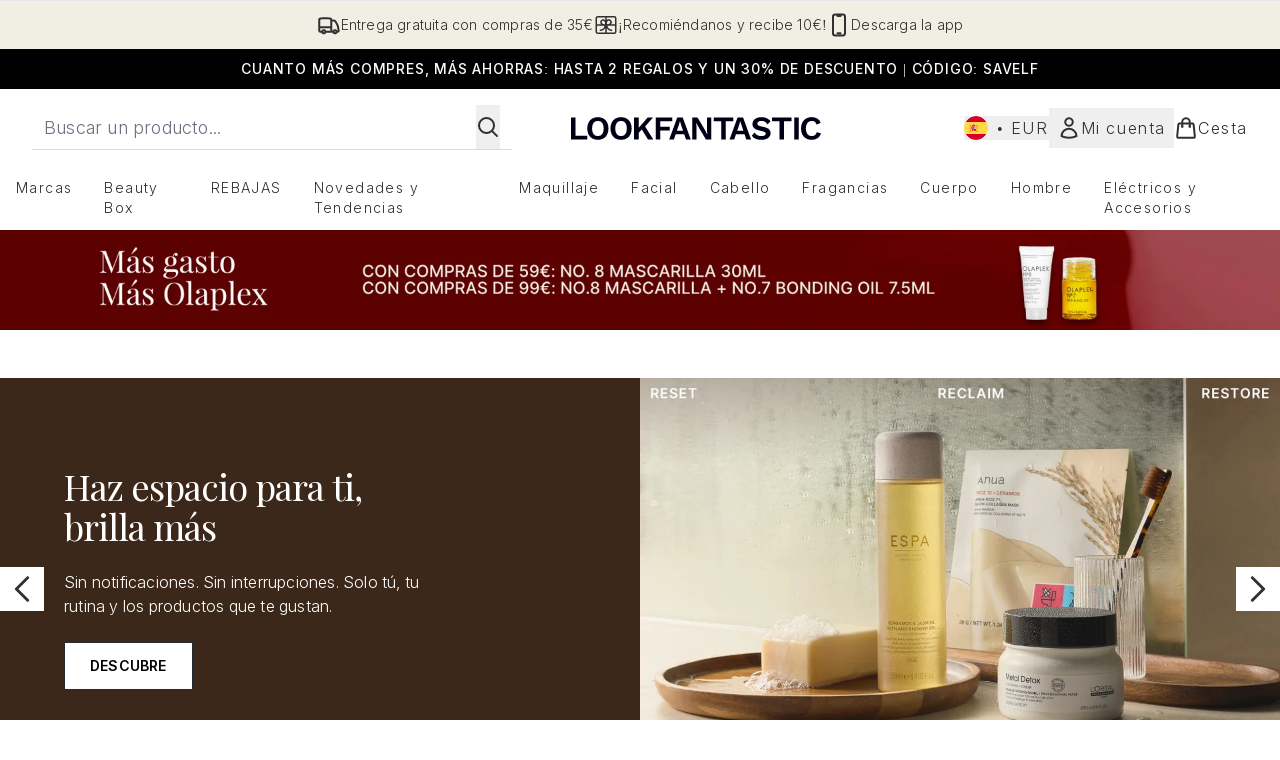

--- FILE ---
content_type: application/javascript; charset=utf-8
request_url: https://cdn-eu.dynamicyield.com/api/9881786/api_dynamic.js
body_size: 17298
content:
var DYExps=DYExps||{};if(function(){var e=9881786;void 0===window.DY&&(window.DY={}),void 0===window.DY.scsec&&(window.DY.scsec=e);var t,a={1367539:{name:(t=["PDPN_Campaign","LF_EU_PDPN_Campaign","dy-auto-embedded-object","div#carousel","WaitForExternalComponent","_GlobalControlGroup","controlGroup","PDP_Notif_ColourVariation_Viewed_48h","MUTED/LIGHT%20COLOUR","%3Csection%20class=%22dy_social_proof_notification_container%22%3E%0A%20%20%20%20%3Cdiv%20class=%22dy_social_proof_notification%22%3E%0A%20%20%20%20%20%20%20%20%20%20%3Cimg%20src=%22$%7BIcon%7D%22%20alt=%22$%7BIcon%20Description%7D%22%20/%3E%20%0A%20%20%20%20%20%20%20%20%20%20%3Cspan%20class=%22dy_social_proof_text%22%3E%0A%20%20%20%20%20%20%20%20%20%20%20%20%20%20%3Cb%20class=%22dy-highlighted-text%22%3E%3C/b%3E%0A%20%20%20%20%20%20%20%20%20%20%20%20%20%20%3Cspan%20class=%22dy-social-proof-text1%22%3E%3C/span%3E%0A%20%20%20%20%20%20%20%20%20%20%20%20%20%20%3Cspan%20class=%22dy-product-performance%22%3E%3C/span%3E%0A%20%20%20%20%20%20%20%20%20%20%20%20%20%20%3Cspan%20class=%22dy-social-proof-text2%22%3E%3C/span%3E%0A%20%20%20%20%20%20%20%20%20%20%20%20%3C/span%3E%0A%20%20%20%20%20%20%20%20%20%20%3Cdiv%20id=%22close_icon%22%20aria-label=%22Close%20Notification%22%3E%20%0A%20%20%20%20%20%20%20%20%20%20%20%20%20%20%3Cimg%20src=%22$%7BClose%20Icon%7D%22%20alt=%22Close%20Icon%20Description%22%20/%3E%0A%20%20%20%20%20%20%20%20%20%20%3C/div%3E%0A%20%20%20%20%3C/div%3E%20%0A%3C/section%3E",".dy_social_proof_notification_container%7Bwidth:$%7BWidth%7D;display:flex;align-items:center;justify-content:center;position:absolute;padding-top:1rem;left:50%25;transform:translateX(-50%25);font-family:$%7BFont%20Family%7D,Verdana,Arial,Helvetica,sans-serif;-webkit-font-smoothing:antialiased;text-rendering:optimizeLegibility%7D.dy_social_proof_notification%7Bborder-radius:$%7BBorder%20Style%7Dpx;display:flex;align-items:center;justify-content:space-between;gap:8px;padding:8px%2016px%7D%23close_icon%7Bdisplay:$%7BShow%20Icon%7D;cursor:pointer%7D%23close_icon%20img%7Bbackground-size:cover%7D.dy_social_proof_text%7Bfont-size:$%7BFont%20Size%7Dpx;line-height:20px;letter-spacing:.2px;font-weight:$%7BFont%20weight%7D%7D.dy_social_proof_notification_hidden%7Bdisplay:none%7D.dy_color-palette_views%7Bbackground%20:$%7BBackground%20color%7D;border:1px%20solid%20$%7BBorder%20color%7D;color:$%7BText%20color%7D%7D","const%20VIEWS_THRESHOLD%20=%20parseInt(%22$%7BThreshold%7D%22);%0Aconst%20viewsPerformanceData%20=%20'$%7BViews%20Product%20Performance%7D';%0A%0Aconst%20notificationContainer%20=%20document.querySelector('.dy_social_proof_notification_container');%0Aconst%20socialProofNotification%20=%20notificationContainer.querySelector('.dy_social_proof_notification');%0Aconst%20dyCloseIcon%20=%20notificationContainer.querySelector(%22%23close_icon%22);%0A%0Aconst%20dySocialProofTexts%20=%20notificationContainer.querySelector('.dy_social_proof_text');%0Aconst%20productPerformanceNum%20=%20dySocialProofTexts.querySelector('.dy-product-performance');%0Aconst%20highlightedText%20=%20dySocialProofTexts.querySelector('.dy-highlighted-text');%0Aconst%20dyText1%20=%20dySocialProofTexts.querySelector('.dy-social-proof-text1');%0Aconst%20dyText2%20=%20dySocialProofTexts.querySelector('.dy-social-proof-text2');%0A%0A//%20display%20notification%0Afunction%20displayNotification()%20%7B%0A%20%20%20%20if(parseInt(viewsPerformanceData)%20%3E%20VIEWS_THRESHOLD)%7B%0A%20%20%20%20%20%20%20%20productPerformanceNum.textContent%20=%20viewsPerformanceData;%0A%20%20%20%20%20%20%20%20highlightedText.textContent%20=%20'$%7BHighlighted%20Text%7D';%0A%20%20%20%20%20%20%20%20dyText1.textContent%20=%20'$%7BText%201%7D';%0A%20%20%20%20%20%20%20%20dyText2.textContent%20=%20'$%7BText%202%7D';%0A%20%20%20%20%20%20%20%20socialProofNotification.classList.add('dy_color-palette_views');%0A%20%20%20%20%7D%0A%20%20%20%20else%7B%0A%20%20%20%20%20%20%20%20productPerformanceNum.textContent%20=%20%22%22;%0A%20%20%20%20%20%20%20%20highlightedText.textContent%20=%20%22%22;%0A%20%20%20%20%20%20%20%20dyText1.textContent%20=%20%22%22;%0A%20%20%20%20%20%20%20%20dyText2.textContent%20=%20%22%22;%0A%20%20%20%20%20%20%20%20notificationContainer.classList.add('dy_social_proof_notification_hidden');%0A%20%20%20%20%7D%0A%7D%0AdisplayNotification();%0A%0A//%20close%20notification%0AdyCloseIcon.addEventListener('click',%20()%20=%3E%20%7B%0A%20%20notificationContainer.classList.add('dy_social_proof_notification_hidden');%0A%7D,%20%7B%20once:%20true%20%7D);","%7B%22html%22:%7B%22Icon%22:%7B%22value%22:%22https%253A//cdn-eu.dynamicyield.com/api/9881561/images/24a578bb1402.png%22,%22translations%22:%7B%22DEFAULT_LANGUAGE%22:%7B%22value%22:%22https%253A//cdn-eu.dynamicyield.com/api/9881561/images/24a578bb1402.png%22%7D%7D%7D,%22Close%20Icon%22:%7B%22value%22:%22https%253A//cdn-eu.dynamicyield.com/api/9881774/images/b9f55a2b3a13.png%22,%22translations%22:%7B%22DEFAULT_LANGUAGE%22:%7B%22value%22:%22https%253A//cdn-eu.dynamicyield.com/api/9881774/images/b9f55a2b3a13.png%22%7D%7D%7D,%22Icon%20Description%22:%7B%22value%22:%22Trending%2520Up%22,%22translations%22:%7B%22DEFAULT_LANGUAGE%22:%7B%22value%22:%22Trending%2520Up%22%7D%7D%7D%7D,%22css%22:%7B%22Font%20Family%22:%7B%22value%22:%22Inter%22,%22translations%22:%7B%22DEFAULT_LANGUAGE%22:%7B%22value%22:%22Inter%22%7D%7D%7D,%22Font%20Size%22:%7B%22value%22:%2214%22,%22translations%22:%7B%22DEFAULT_LANGUAGE%22:%7B%22value%22:%2214%22%7D%7D%7D,%22Border%20Style%22:%7B%22value%22:%2250%22,%22translations%22:%7B%22DEFAULT_LANGUAGE%22:%7B%22value%22:%2250%22%7D%7D%7D,%22Width%22:%7B%22value%22:%22320px%22,%22translations%22:%7B%22DEFAULT_LANGUAGE%22:%7B%22value%22:%22320px%22%7D%7D%7D,%22Font%20weight%22:%7B%22value%22:%22500%22,%22translations%22:%7B%22DEFAULT_LANGUAGE%22:%7B%22value%22:%22500%22%7D%7D%7D,%22Show%20Icon%22:%7B%22value%22:%22block%22,%22translations%22:%7B%22DEFAULT_LANGUAGE%22:%7B%22value%22:%22block%22%7D%7D%7D,%22Background%20color%22:%7B%22value%22:%22%2523f1eee4%22,%22translations%22:%7B%22DEFAULT_LANGUAGE%22:%7B%22value%22:%22%2523f1eee4%22%7D%7D%7D,%22Border%20color%22:%7B%22value%22:%22%2523f1eee4%22,%22translations%22:%7B%22DEFAULT_LANGUAGE%22:%7B%22value%22:%22%2523f1eee4%22%7D%7D%7D,%22Text%20color%22:%7B%22value%22:%22%2523222b31%22,%22translations%22:%7B%22DEFAULT_LANGUAGE%22:%7B%22value%22:%22%2523222b31%22%7D%7D%7D%7D,%22js%22:%7B%22Threshold%22:%7B%22value%22:%22100%22,%22translations%22:%7B%22DEFAULT_LANGUAGE%22:%7B%22value%22:%22100%22%7D%7D%7D,%22Views%20Product%20Performance%22:%7B%22value%22:%22$dy$%5Cu003c%5Cu003c%5Cu003c%7B%5C%22type%5C%22:%5C%22views_number%5C%22,%5C%22location%5C%22:null,%5C%22resolution%5C%22:%7B%5C%22id%5C%22:%5C%22twoDays%5C%22,%5C%22label%5C%22:%5C%222%20days%5C%22%7D%7D%5Cu003e%5Cu003e%5Cu003e%22,%22translations%22:%7B%22DEFAULT_LANGUAGE%22:%7B%22value%22:%22$dy$%5Cu003c%5Cu003c%5Cu003c%7B%5C%22type%5C%22:%5C%22views_number%5C%22,%5C%22location%5C%22:null,%5C%22resolution%5C%22:%7B%5C%22id%5C%22:%5C%22twoDays%5C%22,%5C%22label%5C%22:%5C%222%20days%5C%22%7D%7D%5Cu003e%5Cu003e%5Cu003e%22%7D%7D%7D,%22Highlighted%20Text%22:%7B%22value%22:%22%25A1Tienes%2520buen%2520gusto%2521%22,%22translations%22:%7B%22DEFAULT_LANGUAGE%22:%7B%22value%22:%22%25A1Tienes%2520buen%2520gusto%2521%22%7D%7D%7D,%22Text%201%22:%7B%22value%22:%22M%25E1s%2520de%22,%22translations%22:%7B%22DEFAULT_LANGUAGE%22:%7B%22value%22:%22M%25E1s%2520de%22%7D%7D%7D,%22Text%202%22:%7B%22value%22:%22vistas%2520en%2520las%2520%25FAltimas%252048%2520horas%22,%22translations%22:%7B%22DEFAULT_LANGUAGE%22:%7B%22value%22:%22vistas%2520en%2520las%2520%25FAltimas%252048%2520horas%22%7D%7D%7D%7D,%22rcom%22:%7B%7D%7D","%7B%22css%22:[],%22js%22:[]%7D","Highlight%20Purple","%7B%22html%22:%7B%22Icon%22:%7B%22value%22:%22https%253A//cdn-eu.dynamicyield.com/api/9881306/images/dd0c5a39378b.png%22,%22translations%22:%7B%22DEFAULT_LANGUAGE%22:%7B%22value%22:%22https%253A//cdn-eu.dynamicyield.com/api/9881306/images/dd0c5a39378b.png%22%7D%7D%7D,%22Close%20Icon%22:%7B%22value%22:%22https%253A//cdn-eu.dynamicyield.com/api/9881774/images/891dad7b87ab.png%22,%22translations%22:%7B%22DEFAULT_LANGUAGE%22:%7B%22value%22:%22https%253A//cdn-eu.dynamicyield.com/api/9881774/images/891dad7b87ab.png%22%7D%7D%7D,%22Icon%20Description%22:%7B%22value%22:%22Trending%2520Up%22,%22translations%22:%7B%22DEFAULT_LANGUAGE%22:%7B%22value%22:%22Trending%2520Up%22%7D%7D%7D%7D,%22css%22:%7B%22Font%20Family%22:%7B%22value%22:%22Inter%22,%22translations%22:%7B%22DEFAULT_LANGUAGE%22:%7B%22value%22:%22Inter%22%7D%7D%7D,%22Font%20Size%22:%7B%22value%22:%2214%22,%22translations%22:%7B%22DEFAULT_LANGUAGE%22:%7B%22value%22:%2214%22%7D%7D%7D,%22Border%20Style%22:%7B%22value%22:%2250%22,%22translations%22:%7B%22DEFAULT_LANGUAGE%22:%7B%22value%22:%2250%22%7D%7D%7D,%22Width%22:%7B%22value%22:%22320px%22,%22translations%22:%7B%22DEFAULT_LANGUAGE%22:%7B%22value%22:%22320px%22%7D%7D%7D,%22Font%20weight%22:%7B%22value%22:%22500%22,%22translations%22:%7B%22DEFAULT_LANGUAGE%22:%7B%22value%22:%22500%22%7D%7D%7D,%22Show%20Icon%22:%7B%22value%22:%22block%22,%22translations%22:%7B%22DEFAULT_LANGUAGE%22:%7B%22value%22:%22block%22%7D%7D%7D,%22Background%20color%22:%7B%22value%22:%22%2523a267ff%22,%22translations%22:%7B%22DEFAULT_LANGUAGE%22:%7B%22value%22:%22%2523a267ff%22%7D%7D%7D,%22Border%20color%22:%7B%22value%22:%22%2523a267ff%22,%22translations%22:%7B%22DEFAULT_LANGUAGE%22:%7B%22value%22:%22%2523a267ff%22%7D%7D%7D,%22Text%20color%22:%7B%22value%22:%22%2523ffffff%22,%22translations%22:%7B%22DEFAULT_LANGUAGE%22:%7B%22value%22:%22%2523ffffff%22%7D%7D%7D%7D,%22js%22:%7B%22Threshold%22:%7B%22value%22:%22100%22,%22translations%22:%7B%22DEFAULT_LANGUAGE%22:%7B%22value%22:%22100%22%7D%7D%7D,%22Views%20Product%20Performance%22:%7B%22value%22:%22$dy$%5Cu003c%5Cu003c%5Cu003c%7B%5C%22type%5C%22:%5C%22views_number%5C%22,%5C%22location%5C%22:null,%5C%22resolution%5C%22:%7B%5C%22id%5C%22:%5C%22twoDays%5C%22,%5C%22label%5C%22:%5C%222%20days%5C%22%7D%7D%5Cu003e%5Cu003e%5Cu003e%22,%22translations%22:%7B%22DEFAULT_LANGUAGE%22:%7B%22value%22:%22$dy$%5Cu003c%5Cu003c%5Cu003c%7B%5C%22type%5C%22:%5C%22views_number%5C%22,%5C%22location%5C%22:null,%5C%22resolution%5C%22:%7B%5C%22id%5C%22:%5C%22twoDays%5C%22,%5C%22label%5C%22:%5C%222%20days%5C%22%7D%7D%5Cu003e%5Cu003e%5Cu003e%22%7D%7D%7D,%22Highlighted%20Text%22:%7B%22value%22:%22%25A1Tienes%2520buen%2520gusto%2521%22,%22translations%22:%7B%22DEFAULT_LANGUAGE%22:%7B%22value%22:%22%25A1Tienes%2520buen%2520gusto%2521%22%7D%7D%7D,%22Text%201%22:%7B%22value%22:%22M%25E1s%2520de%22,%22translations%22:%7B%22DEFAULT_LANGUAGE%22:%7B%22value%22:%22M%25E1s%2520de%22%7D%7D%7D,%22Text%202%22:%7B%22value%22:%22vistas%2520en%2520las%2520%25FAltimas%252048%2520horas%22,%22translations%22:%7B%22DEFAULT_LANGUAGE%22:%7B%22value%22:%22vistas%2520en%2520las%2520%25FAltimas%252048%2520horas%22%7D%7D%7D%7D,%22rcom%22:%7B%7D%7D","do_nothing_action","EU_DT_June_2025","LF_EU_Disruptor Tile","div#product-list > product-list > product-card-wrapper:nth-child(10)","_CategoryPage","_ProductFeaturesViews",'{"conditions":[{"field":"brand","method":"equals","relation":"OR","type":"string","values":["Prada"]}],"negation":false,"relation":"AND"}',"Miu%20Miu%20Launch","%3Cdiv%20class=%22dy_disruptive_tile_banner%22%3E%0A%20%20%20%20%3Ca%20class=%22dy_banner_link%22%20href=%22$%7BBanner%20Click%20through%20link%7D%22%20aria-label=%22$%7BTitle%7D%20banner%20link%22%3E%0A%20%20%20%20%3Cdiv%20class=%22dy_tile_img_container%22%3E%0A%20%20%20%20%20%20%20%20%20%20%20%20%3Cfigure%20class=%22dy_banner_figure%22%3E%20%0A%20%20%20%20%20%20%20%20%20%20%20%20%20%20%20%20%3Cpicture%3E%20%20%0A%20%20%20%20%20%20%20%20%20%20%20%20%20%20%20%20%20%20%20%20%3Csource%20srcset=%22$%7BBackground%20Image%7D%22%20media=%22(max-width:%20430px)%22%20/%3E%0A%20%20%20%20%20%20%20%20%20%20%20%20%20%20%20%20%20%20%20%20%3Csource%20srcset=%22$%7BBackground%20Image%7D%22%20media=%22(max-width:%20640px)%22%20/%3E%0A%20%20%20%20%20%20%20%20%20%20%20%20%20%20%20%20%20%20%20%20%3Csource%20srcset=%22$%7BBackground%20Image%7D%22%20media=%22(max-width:%20768px)%22%20/%3E%0A%20%20%20%20%20%20%20%20%20%20%20%20%20%20%20%20%20%20%20%20%3Csource%20srcset=%22$%7BBackground%20Image%7D%22%20media=%22(max-width:%201024px)%22%20/%3E%0A%20%20%20%20%20%20%20%20%20%20%20%20%20%20%20%20%20%20%20%20%3Csource%20srcset=%22$%7BBackground%20Image%7D%22%20media=%22(max-width:%201366px)%22%20/%3E%20%20%0A%20%20%20%20%20%20%20%20%20%20%20%20%20%20%20%20%20%20%20%20%3Cimg%20src=%22$%7BBackground%20Image%7D%22%20alt=%22$%7BTitle%7D%20tile%20banner%20image%22%20class=%22dy_banner_img%22%20/%3E%0A%20%20%20%20%20%20%20%20%20%20%20%20%20%20%20%20%3C/picture%3E%0A%20%20%20%20%20%20%20%20%20%20%20%20%3C/figure%3E%0A%20%20%20%20%20%20%20%20%0A%20%20%20%20%3C/div%3E%0A%20%20%20%20%3Cdiv%20class=%22dy_tile_text_container%22%3E%0A%20%20%20%20%20%20%20%20%3Cdiv%20class=%22dy_texts%22%3E%0A%20%20%20%20%20%20%20%20%20%20%20%20%3Cspan%20class=%22title%22%3E$%7BTitle%7D%3C/span%3E%0A%20%20%20%20%20%20%20%20%20%20%20%20%3Cspan%20class=%22subtitle%22%3E$%7BSubtitle%7D%3C/span%3E%0A%20%20%20%20%20%20%20%20%3C/div%3E%0A%20%20%20%20%20%20%20%20%0A%20%20%20%20%20%20%20%20%3Ca%20href=%22$%7BCTA%20Link%7D%22%20class=%22dy_text_btn%22%20aria-label=%22$%7BTitle%7D%20banner%20button%20link%22%3E$%7BCTA%20Title%7D%3C/a%3E%0A%20%20%20%20%3C/div%3E%0A%20%20%20%20%3C/a%3E%0A%3C/div%3E",".dy_disruptive_tile_banner%20%7B%0A%20%20display:%20flex;%0A%20%20flex-direction:%20column;%0A%20%20justify-content:%20space-between;%0A%20%20height:%20100%25;%0A%20%20width:%20100%25;%0A%20%20font-family:%20$%7BFont%20Family%7D,%20Verdana,%20Arial,%20Helvetica,%20sans-serif;%0A%20%20-webkit-font-smoothing:%20antialiased;%0A%20%20text-rendering:%20optimizeLegibility;%0A%20%20background:%20$%7BBackground%20Color%7D;%0A%7D%0A%0A.dy_tile_img_container%20%7B%20%0A%20%20width:%20100%25;%0A%20%20aspect-ratio:%201%20/%201;%20%0A%7D%0A%0A.dy_banner_link%20%7B%0A%20%20display:%20block;%0A%20%20text-decoration:none;%0A%7D%0A%0A.dy_banner_img%20%7B%0A%20%20width:%20100%25;%0A%20%20height:%20auto;%0A%20%20background-size:cover;%0A%7D%0A%0A.dy_tile_text_container%20%7B%0A%20%20margin-top:%201rem;%20%0A%20%20display:%20flex;%0A%20%20flex-direction:%20column;%0A%20%20justify-content:%20space-between;%0A%20%20text-align:%20center;%20%0A%20%20gap:%201rem;%0A%7D%0A%0A.dy_texts%20%7B%0A%20%20display:%20flex;%0A%20%20flex-direction:%20column;%0A%20%20text-align:%20center;%20%0A%20%20gap:%200.25rem;%20%0A%20%20padding:%200%2010px;%0A%7D%0A%0A.title%20%7B%0A%20%20font-size:%20$%7BTitle%20Font%20size%7Dpx;%0A%20%20color:%20$%7BTitle%20Font%20color%7D;%0A%20%20font-weight:%20$%7BTitle%20Font%20Weight%7D;%0A%7D%0A%0A.subtitle%20%7B%0A%20%20font-size:%20$%7BSubtitle%20Font%20size%7Dpx;%0A%20%20color:%20$%7BSubtitle%20Font%20color%7D;%0A%20%20font-weight:%20$%7BSubtitle%20Font%20Weight%7D;%0A%20%20margin-top:%201rem;%0A%7D%0A%0A.dy_text_btn%20%7B%0A%20%20height:%203rem;%0A%20%20padding:%200%201rem;%0A%20%20font-size:%201rem;%0A%20%20cursor:%20pointer;%0A%20%20text-align:%20center;%0A%20%20display:%20flex;%0A%20%20justify-content:%20center;%0A%20%20align-items:%20center;%0A%20%20text-decoration:%20none;%0A%20%20background:%20$%7BCTA%201%20Background%20Color%7D;%0A%20%20color:%20$%7BCTA%201%20Font%20Color%7D;%0A%20%20margin-top:%203rem;%0A%7D%0A%0A.dy_text_btn:hover%20%7B%0A%20%20%20%20text-decoration:%20underline;%0A%7D","%7B%22html%22:%7B%22CTA%20Link%22:%7B%22value%22:%22https%253A//www.lookfantastic.es/c/brands/miu-miu/%22,%22translations%22:%7B%22DEFAULT_LANGUAGE%22:%7B%22value%22:%22https%253A//www.lookfantastic.es/c/brands/miu-miu/%22%7D%7D%7D,%22CTA%20Title%22:%7B%22value%22:%22Descubre%2520ahora%22,%22translations%22:%7B%22DEFAULT_LANGUAGE%22:%7B%22value%22:%22Descubre%2520ahora%22%7D%7D%7D,%22Title%22:%7B%22value%22:%22Miu%2520Miu%22,%22translations%22:%7B%22DEFAULT_LANGUAGE%22:%7B%22value%22:%22Miu%2520Miu%22%7D%7D%7D,%22Subtitle%22:%7B%22value%22:%22Descubre%2520la%2520nueva%2520fragancia%2520de%2520Miu%2520Miu%252C%2520una%2520creaci%25F3n%2520fresca%2520que%2520te%2520invita%2520a%2520explorar%2520la%2520elegancia%2520y%2520la%2520feminidad%2520moderna%2520en%2520cada%2520nota.%22,%22translations%22:%7B%22DEFAULT_LANGUAGE%22:%7B%22value%22:%22Descubre%2520la%2520nueva%2520fragancia%2520de%2520Miu%2520Miu%252C%2520una%2520creaci%25F3n%2520fresca%2520que%2520te%2520invita%2520a%2520explorar%2520la%2520elegancia%2520y%2520la%2520feminidad%2520moderna%2520en%2520cada%2520nota.%22%7D%7D%7D,%22Background%20Image%22:%7B%22value%22:%22https%253A//cdn-eu.dynamicyield.com/api/9881786/images/4b4c8980620f.png%22,%22translations%22:%7B%22DEFAULT_LANGUAGE%22:%7B%22value%22:%22https%253A//cdn-eu.dynamicyield.com/api/9881786/images/4b4c8980620f.png%22%7D%7D%7D,%22Banner%20Click%20through%20link%22:%7B%22value%22:%22https%253A//www.lookfantastic.es/c/brands/miu-miu/%22,%22translations%22:%7B%22DEFAULT_LANGUAGE%22:%7B%22value%22:%22https%253A//www.lookfantastic.es/c/brands/miu-miu/%22%7D%7D%7D%7D,%22css%22:%7B%22Font%20Family%22:%7B%22value%22:%22Inter%22,%22translations%22:%7B%22DEFAULT_LANGUAGE%22:%7B%22value%22:%22Inter%22%7D%7D%7D,%22Title%20Font%20size%22:%7B%22value%22:%2216%22,%22translations%22:%7B%22DEFAULT_LANGUAGE%22:%7B%22value%22:%2216%22%7D%7D%7D,%22Subtitle%20Font%20size%22:%7B%22value%22:%2214%22,%22translations%22:%7B%22DEFAULT_LANGUAGE%22:%7B%22value%22:%2214%22%7D%7D%7D,%22Title%20Font%20color%22:%7B%22value%22:%22%2523ffffff%22,%22translations%22:%7B%22DEFAULT_LANGUAGE%22:%7B%22value%22:%22%2523ffffff%22%7D%7D%7D,%22Subtitle%20Font%20color%22:%7B%22value%22:%22%2523ffffff%22,%22translations%22:%7B%22DEFAULT_LANGUAGE%22:%7B%22value%22:%22%2523ffffff%22%7D%7D%7D,%22CTA%201%20Background%20Color%22:%7B%22value%22:%22%2523000000%22,%22translations%22:%7B%22DEFAULT_LANGUAGE%22:%7B%22value%22:%22%2523000000%22%7D%7D%7D,%22CTA%201%20Font%20Color%22:%7B%22value%22:%22%2523ffffff%22,%22translations%22:%7B%22DEFAULT_LANGUAGE%22:%7B%22value%22:%22%2523ffffff%22%7D%7D%7D,%22Title%20Font%20Weight%22:%7B%22value%22:%22600%22,%22translations%22:%7B%22DEFAULT_LANGUAGE%22:%7B%22value%22:%22600%22%7D%7D%7D,%22Subtitle%20Font%20Weight%22:%7B%22value%22:%22600%22,%22translations%22:%7B%22DEFAULT_LANGUAGE%22:%7B%22value%22:%22600%22%7D%7D%7D,%22Background%20Color%22:%7B%22value%22:%22%2523000000%22,%22translations%22:%7B%22DEFAULT_LANGUAGE%22:%7B%22value%22:%22%2523000000%22%7D%7D%7D%7D,%22js%22:%7B%7D,%22rcom%22:%7B%7D%7D","_CurrentPage","/health-beauty/face/","%7B%22html%22:%7B%22CTA%20Link%22:%7B%22value%22:%22https%253A//www.lookfantastic.es/c/health-beauty/luxury/luxury-skincare/%22,%22translations%22:%7B%22DEFAULT_LANGUAGE%22:%7B%22value%22:%22https%253A//www.lookfantastic.es/c/health-beauty/luxury/luxury-skincare/%22%7D%7D%7D,%22CTA%20Title%22:%7B%22value%22:%22COMPRA%2520AHORA%22,%22translations%22:%7B%22DEFAULT_LANGUAGE%22:%7B%22value%22:%22COMPRA%2520AHORA%22%7D%7D%7D,%22Title%22:%7B%22value%22:%22CUIDADO%2520DE%2520LA%2520PIEL%2520ELEVADO%2520Y%2520EFICAZ%22,%22translations%22:%7B%22DEFAULT_LANGUAGE%22:%7B%22value%22:%22CUIDADO%2520DE%2520LA%2520PIEL%2520ELEVADO%2520Y%2520EFICAZ%22%7D%7D%7D,%22Subtitle%22:%7B%22value%22:%22Nuevos%2520productos%2520para%2520un%2520cuidado%2520de%2520la%2520piel%2520de%2520lujo.%2520Descubre%2520las%2520marcas%2520m%25E1s%2520prestigiosas%252C%2520como%2520Dr.%2520Barbara%2520Sturm%252CAESOP%252C%2520SkinCeuticals.%22,%22translations%22:%7B%22DEFAULT_LANGUAGE%22:%7B%22value%22:%22Nuevos%2520productos%2520para%2520un%2520cuidado%2520de%2520la%2520piel%2520de%2520lujo.%2520Descubre%2520las%2520marcas%2520m%25E1s%2520prestigiosas%252C%2520como%2520Dr.%2520Barbara%2520Sturm%252CAESOP%252C%2520SkinCeuticals.%22%7D%7D%7D,%22Background%20Image%22:%7B%22value%22:%22https%253A//cdn-eu.dynamicyield.com/api/9881561/images/0fae139a0b19.jpg%22,%22translations%22:%7B%22DEFAULT_LANGUAGE%22:%7B%22value%22:%22https%253A//cdn-eu.dynamicyield.com/api/9881561/images/0fae139a0b19.jpg%22%7D%7D%7D,%22Banner%20Click%20through%20link%22:%7B%22value%22:%22https%253A//www.lookfantastic.es/c/health-beauty/luxury/luxury-skincare/%22,%22translations%22:%7B%22DEFAULT_LANGUAGE%22:%7B%22value%22:%22https%253A//www.lookfantastic.es/c/health-beauty/luxury/luxury-skincare/%22%7D%7D%7D%7D,%22css%22:%7B%22Font%20Family%22:%7B%22value%22:%22Inter%22,%22translations%22:%7B%22DEFAULT_LANGUAGE%22:%7B%22value%22:%22Inter%22%7D%7D%7D,%22Title%20Font%20size%22:%7B%22value%22:%2216%22,%22translations%22:%7B%22DEFAULT_LANGUAGE%22:%7B%22value%22:%2216%22%7D%7D%7D,%22Subtitle%20Font%20size%22:%7B%22value%22:%2212%22,%22translations%22:%7B%22DEFAULT_LANGUAGE%22:%7B%22value%22:%2212%22%7D%7D%7D,%22Title%20Font%20color%22:%7B%22value%22:%22%22,%22translations%22:%7B%22DEFAULT_LANGUAGE%22:%7B%22value%22:%22%22%7D%7D%7D,%22Subtitle%20Font%20color%22:%7B%22value%22:%22%2523000000%22,%22translations%22:%7B%22DEFAULT_LANGUAGE%22:%7B%22value%22:%22%2523000000%22%7D%7D%7D,%22CTA%201%20Background%20Color%22:%7B%22value%22:%22%25238100ff%22,%22translations%22:%7B%22DEFAULT_LANGUAGE%22:%7B%22value%22:%22%25238100ff%22%7D%7D%7D,%22CTA%201%20Font%20Color%22:%7B%22value%22:%22%2523ffffff%22,%22translations%22:%7B%22DEFAULT_LANGUAGE%22:%7B%22value%22:%22%2523ffffff%22%7D%7D%7D,%22Title%20Font%20Weight%22:%7B%22value%22:%22600%22,%22translations%22:%7B%22DEFAULT_LANGUAGE%22:%7B%22value%22:%22600%22%7D%7D%7D,%22Subtitle%20Font%20Weight%22:%7B%22value%22:%22500%22,%22translations%22:%7B%22DEFAULT_LANGUAGE%22:%7B%22value%22:%22500%22%7D%7D%7D,%22Background%20Color%22:%7B%22value%22:%22%2523ffffff%22,%22translations%22:%7B%22DEFAULT_LANGUAGE%22:%7B%22value%22:%22%2523ffffff%22%7D%7D%7D%7D,%22js%22:%7B%7D,%22rcom%22:%7B%7D%7D","Reactive Chrome Tab","LF_EU_Reactive Chrome Tab","Meet%20you%20back%20here%20soon","var%20tr,%20tc,%20favicon;%0Awindow.unFocused%20=%200;%0Afunction%20resetTitle()%20%7B%0A%20%20%20%20clearTimeout(tr);%0A%20%20%20%20clearTimeout(tc);%0A%20%20%20%20document.title%20=%20docDefaults.title;%0A%20%20%20%20favicon.href%20=%20docDefaults.favicon;%0A%7D%0A%0Afunction%20resetTitleAnimate()%20%7B%0A%20%20%20%20document.title%20=%20docDefaults.title;%0A%20%20%20%20//favicon.href%20=%20docDefaults.favicon;%0A%20%20%20%20tc%20=%20setTimeout(changeTitle,%20$%7BAnimation%20Speed%7D);%0A%7D%0A%0Afunction%20changeTitle()%20%7B%0A%20%20%20%20document.title%20=%20%22$%7BNew%20Title%7D%22;%0A%20%20%20%20favicon.href%20=%20'$%7BFavicon%7D';%0A%20%20%20%20tr%20=%20setTimeout(resetTitleAnimate,%20$%7BAnimation%20Speed%7D);%0A%7D%0Afunction%20checkWindowFocus()%7B%0A%20%20%20%20if%20(document.hasFocus())%20%7B%0A%20%20%20%20%20%20%20%20unFocused%20=%200;%0A%20%20%20%20%20%20%20%20resetTitle();%0A%20%20%20%20%7D%20else%20%7B%0A%20%20%20%20%20%20%20%20if(unFocused%20!==%201)%20%7B%0A%20%20%20%20%20%20%20%20%20%20%20%20tc%20=%20setTimeout(changeTitle,%20$%7BInactivity%20Timeout%7D);%0A%20%20%20%20%20%20%20%20%20%20%20%20unFocused%20=%201;%0A%20%20%20%20%20%20%20%20%7D%0A%20%20%20%20%7D%0A%7D%0AsetTimeout(function()%7B%0A%20%20%20%20favicon%20=%20document.querySelector(%22link[rel*='icon']%22)%20%7C%7C%20document.createElement('link')%0A%20%20%20%20docDefaults%20=%20%7B%0A%20%20%20%20%20%20%20%20title:%20document.title,%0A%20%20%20%20%20%20%20%20favicon:%20favicon.href%0A%20%20%20%20%7D;%0A%20%20%20%20checkWinFocus%20=%20setInterval(checkWindowFocus,%201000);%0A%7D,%205000);","%7B%22html%22:%7B%7D,%22css%22:%7B%7D,%22js%22:%7B%22New%20Title%22:%7B%22value%22:%22%25A1Vuelve%2520pronto%2521%2520Tu%2520cesta%2520se%2520queda%2520sola%2520sin%2520ti%2520y%2520sin%2520las%2520%25FAltimas%2520novedades.%22,%22translations%22:%7B%22DEFAULT_LANGUAGE%22:%7B%22value%22:%22%25A1Vuelve%2520pronto%2521%2520Tu%2520cesta%2520se%2520queda%2520sola%2520sin%2520ti%2520y%2520sin%2520las%2520%25FAltimas%2520novedades.%22%7D%7D%7D,%22Favicon%22:%7B%22value%22:%22%22,%22translations%22:%7B%22DEFAULT_LANGUAGE%22:%7B%22value%22:%22%22%7D%7D%7D,%22Animation%20Speed%22:%7B%22value%22:%222000%22,%22translations%22:%7B%22DEFAULT_LANGUAGE%22:%7B%22value%22:%222000%22%7D%7D%7D,%22Inactivity%20Timeout%22:%7B%22value%22:%221000%22,%22translations%22:%7B%22DEFAULT_LANGUAGE%22:%7B%22value%22:%221000%22%7D%7D%7D%7D,%22rcom%22:%7B%7D%7D","Come%20Back","%7B%22html%22:%7B%7D,%22css%22:%7B%7D,%22js%22:%7B%22New%20Title%22:%7B%22value%22:%22%25A1Vuelve%252C%2520te%2520has%2520perdido%2520algo%2520bueno%2521%22,%22translations%22:%7B%22DEFAULT_LANGUAGE%22:%7B%22value%22:%22%25A1Vuelve%252C%2520te%2520has%2520perdido%2520algo%2520bueno%2521%22%7D%7D%7D,%22Favicon%22:%7B%22value%22:%22%22,%22translations%22:%7B%22DEFAULT_LANGUAGE%22:%7B%22value%22:%22%22%7D%7D%7D,%22Animation%20Speed%22:%7B%22value%22:%222000%22,%22translations%22:%7B%22DEFAULT_LANGUAGE%22:%7B%22value%22:%222000%22%7D%7D%7D,%22Inactivity%20Timeout%22:%7B%22value%22:%221000%22,%22translations%22:%7B%22DEFAULT_LANGUAGE%22:%7B%22value%22:%221000%22%7D%7D%7D%7D,%22rcom%22:%7B%7D%7D","PLP Badges_NEW","LF_EU_PLPBadges","not_contains","/c/health-beauty/face/suncare/eu/","LF_EU_PLPBadges-SPF","LF_EU_PLPBadges-SPF%20",".dy_social-proof-$%7BdyVariationId%7D%20%7B%0A%20%20%20%20justify-content:%20center;%0A%20%20%20%20align-items:%20center;%0A%20%20%20%20font-size:%20$%7BFont%20Size%7Dpx;%0A%20%20%20%20line-height:%201;%0A%20%20%20%20color:%20$%7BFont%20Color%7D;%0A%20%20%20%20font-weight:%20$%7BFont%20Weight%7D;%0A%20%20%20%20padding:%206px%2010px;%0A%20%20%20%20position:%20absolute;%0A%20%20%20%20border-radius:%20$%7BBorder%20Style%7D;%0A%20%20%20%20border:%201px%20solid%20$%7BBorder%20Color%7D;%0A%20%20%20%20display:%20flex;%0A%20%20%20%20white-space:%20nowrap;%0A%20%20%20%20font-family:%20$%7BFont%20Family%7D,%20Verdana,%20Arial,%20Helvetica,%20sans-serif;%0A%20%20-webkit-font-smoothing:%20antialiased;%0A%20%20text-rendering:%20optimizeLegibility;%0A%7D%0A.dy_social-proof_img-$%7BdyVariationId%7D%20%7B%0A%20%20%20%20display:%20$%7BShow%20Icon%7D%20!important;%0A%20%20%20%20height:%20$%7BIcon%20Size%7Dpx;%0A%20%20%20%20margin-right:%206px;%0A%7D%0A.dy--hidden%20%7B%0A%20%20%20%20display:%20none;%0A%7D%0A.dy_social-proof-custom-placement-$%7BdyVariationId%7D%20%7B%0A%20%20%20%20$%7BBadge%20Position%7D%0A%20%20%20%20z-index:%2010;%0A%7D%0A.dy_text%20%7B%0A%20%20%20%20line-height:%2016px;%0A%20%20%20%20letter-spacing:%20.3px;%0A%20%20%20%20text-align:%20center;%0A%7D%0A.dy_social-proof-bg%20%7B%0A%20%20%20%20background-color:%20$%7BBackground%20Color%7D;%0A%7D","const%20DIV_POSITION%20=%200;%0Aconst%20CIRCLE_CLASS%20=%20%22$%7BRound%20Corners%7D%22;%0Alet%20ITEMS_SELECTOR%20=%20'product-card-wrapper';%0Alet%20ITEM_IMAGE%20=%20'product-card-wrapper%20%3E%20div%20%3E%20div.w-full.aspect-square.relative';%0Aconst%20SKU_LOCATION%20=%20'data_attribute';%0A%0Afunction%20arraySliceInChunks(array,%20chunkSize)%20%7B%0A%20%20%20%20const%20chunkedArray%20=%20[];%0A%20%20%20%20for%20(let%20i%20=%200;%20i%20%3C%20array.length;%20i%20+=%20chunkSize)%20%7B%0A%20%20%20%20%20%20%20%20chunkedArray.push(array.slice(i,%20i%20+%20chunkSize));%0A%20%20%20%20%7D%0A%20%20%20%20return%20chunkedArray;%0A%7D%0Afunction%20getSocialProof(skuArray)%20%7B%0A%20%20%20%20return%20new%20Promise((resolve)%20=%3E%20%7B%0A%20%20%20%20%20%20%20%20DY.API(%22callback%22,%20()%20=%3E%20%7B%0A%20%20%20%20%20%20%20%20%20%20%20%20DY.ServerUtil.getProductsData(skuArray,%20['daily'],%20'purchase',%20true,%20(err,%20res)%20=%3E%20%7B%0A%20%20%20%20%20%20%20%20%20%20%20%20%20%20%20%20if%20(err)%20return;%0A%20%20%20%20%20%20%20%20%20%20%20%20%20%20%20%20resolve(res);%0A%20%20%20%20%20%20%20%20%20%20%20%20%7D);%0A%20%20%20%20%20%20%20%20%7D);%0A%20%20%20%20%7D);%0A%7D%0Afunction%20getSkuMethod()%20%7B%0A%20%20%20%20switch%20(SKU_LOCATION)%20%7B%0A%20%20%20%20%20%20%20%20case%20%22data_attribute%22:%0A%20%20%20%20%20%20%20%20%20%20%20%20return%20(item)%20=%3E%20item.getAttribute('data-quicklook');%0A%20%20%20%20%20%20%20%20default:%0A%20%20%20%20%20%20%20%20%20%20%20%20return;%0A%20%20%20%20%7D%0A%7D%0Aconst%20callback%20=%20(mutationList,%20observer)%20=%3E%20%7B%0A%20%20%20%20for%20(const%20mutation%20of%20mutationList)%20%7B%0A%20%20%20%20%20%20%20%20if%20(mutation.target.id%20===%20'product-list-page'%20&&%20mutation.type%20===%20'childList')%20%7B%0A%20%20%20%20%20%20%20%20%20%20%20%20initBadges();%0A%20%20%20%20%20%20%20%20%7D%0A%20%20%20%20%7D%0A%7D;%0Aconst%20OBSERVER%20=%20new%20MutationObserver(callback);%0Afunction%20init()%20%7B%0A%20%20%20%20const%20productList%20=%20document.getElementById('product-list-page');%0A%20%20%20%20if%20(productList)%20%7B%0A%20%20%20%20%20%20%20%20OBSERVER.observe(productList,%20%7BchildList:true,%20subtree:true,%20characterDataOldValue:true%7D);%0A%20%20%20%20%7D%0A%20%20%20%20initBadges();%0A%7D%0Afunction%20initBadges()%20%7B%0A%20%20%20%20return%20DYO.waitForElementAsync(ITEMS_SELECTOR,%204)%0A%20%20%20%20%20%20%20%20.then(()%20=%3E%20%7B%0A%20%20%20%20%20%20%20%20%20%20%20%20let%20image%20=%20%22$%7BIcon%7D%22%0A%20%20%20%20%20%20%20%20%20%20%20%20const%20items%20=%20document.querySelectorAll(ITEMS_SELECTOR);%0A%20%20%20%20%20%20%20%20%20%20%20%20const%20method%20=%20getSkuMethod();%0A%20%20%20%20%20%20%20%20%20%20%20%20const%20itemsSkus%20=%20[];%0A%20%20%20%20%20%20%20%20%20%20%20%20const%20sortedSkuArray%20=%20[];%0A%20%20%20%20%20%20%20%20%20%20%20%20items.forEach((item)%20=%3E%20%7B%0A%20%20%20%20%20%20%20%20%20%20%20%20%20%20%20%20const%20sku%20=%20method(item);%0A%20%20%20%20%20%20%20%20%20%20%20%20%20%20%20%20itemsSkus.push(sku);%0A%20%20%20%20%20%20%20%20%20%20%20%20%7D);%0A%20%20%20%20%20%20%20%20%20%20%20%20const%20itemsArray%20=%20[...itemsSkus];%0A%20%20%20%20%20%20%20%20%20%20%20%20const%20skusChunksArray%20=%20arraySliceInChunks(itemsArray,%2020);%0A%20%20%20%20%20%20%20%20%20%20%20%20skusChunksArray.forEach((item,%20index)%20=%3E%20%7B%0A%20%20%20%20%20%20%20%20%20%20%20%20%20%20%20%20getSocialProof(item)%0A%20%20%20%20%20%20%20%20%20%20%20%20%20%20%20%20%20%20%20%20.then((res)%20=%3E%20%7B%0A%20%20%20%20%20%20%20%20%20%20%20%20%20%20%20%20%20%20%20%20%20%20%20%20sortedSkuArray.push(Object.entries(res));%0A%20%20%20%20%20%20%20%20%20%20%20%20%20%20%20%20%20%20%20%20%7D)%0A%20%20%20%20%20%20%20%20%20%20%20%20%20%20%20%20%20%20%20%20.then(()%20=%3E%20%7B%0A%20%20%20%20%20%20%20%20%20%20%20%20%20%20%20%20%20%20%20%20%20%20%20%20items.forEach((item)%20=%3E%20%7B%0A%20%20%20%20%20%20%20%20%20%20%20%20%20%20%20%20%20%20%20%20%20%20%20%20%20%20%20%20sortedSkuArray[sortedSkuArray.length%20-%201].forEach((itemChunk)%20=%3E%20%7B%0A%20%20%20%20%20%20%20%20%20%20%20%20%20%20%20%20%20%20%20%20%20%20%20%20%20%20%20%20%20%20%20%20if%20(method(item)%20===%20itemChunk[0])%20%7B%0A%20%20%20%20%20%20%20%20%20%20%20%20%20%20%20%20%20%20%20%20%20%20%20%20%20%20%20%20%20%20%20%20%20%20%20%20const%20imageItem%20=%20item.querySelector(ITEM_IMAGE);%0A%20%20%20%20%20%20%20%20%20%20%20%20%20%20%20%20%20%20%20%20%20%20%20%20%20%20%20%20%20%20%20%20%20%20%20%20item.style.position%20=%20%22relative%22;%0A%20%20%20%20%20%20%20%20%20%20%20%20%20%20%20%20%20%20%20%20%20%20%20%20%20%20%20%20%20%20%20%20%20%20%20%20const%20newElement%20=%20document.createElement(%22div%22);%0A%20%20%20%20%20%20%20%20%20%20%20%20%20%20%20%20%20%20%20%20%20%20%20%20%20%20%20%20%20%20%20%20%20%20%20%20const%20textElement%20=%20document.createElement(%22span%22);%0A%20%20%20%20%20%20%20%20%20%20%20%20%20%20%20%20%20%20%20%20%20%20%20%20%20%20%20%20%20%20%20%20%20%20%20%20const%20imageElement%20=%20document.createElement(%22img%22);%0A%20%20%20%20%20%20%20%20%20%20%20%20%20%20%20%20%20%20%20%20%20%20%20%20%20%20%20%20%20%20%20%20%20%20%20%20imageElement.setAttribute(%22src%22,%20image);%0A%20%20%20%20%20%20%20%20%20%20%20%20%20%20%20%20%20%20%20%20%20%20%20%20%20%20%20%20%20%20%20%20%20%20%20%20imageElement.setAttribute(%22alt%22,%20%22logo%22);%0A%20%20%20%20%20%20%20%20%20%20%20%20%20%20%20%20%20%20%20%20%20%20%20%20%20%20%20%20%20%20%20%20%20%20%20%20imageElement.classList.add(%60dy_social-proof_img-$%7BdyVariationId%7D%60);%0A%20%20%20%20%20%20%20%20%20%20%20%20%20%20%20%20%20%20%20%20%20%20%20%20%20%20%20%20%20%20%20%20%20%20%20%20newElement.classList.add(%60dy_social-proof-$%7BdyVariationId%7D%60);%0A%20%20%20%20%20%20%20%20%20%20%20%20%20%20%20%20%20%20%20%20%20%20%20%20%20%20%20%20%20%20%20%20%20%20%20%20textElement.classList.add(%22dy_text%22);%0A%20%20%20%20%20%20%20%20%20%20%20%20%20%20%20%20%20%20%20%20%20%20%20%20%20%20%20%20%20%20%20%20%20%20%20%20%0A%20%20%20%20%20%20%20%20%20%20%20%20%20%20%20%20%20%20%20%20%20%20%20%20%20%20%20%20%20%20%20%20%20%20%20%20if(itemChunk[1]?.productData?.Is_Trending%20&&%20itemChunk[1].productData?.Is_Trending%20===%20%22TRUE%22)%7B%0A%20%20%20%20%20%20%20%20%20%20%20%20%20%20%20%20%20%20%20%20%20%20%20%20%20%20%20%20%20%20%20%20%20%20%20%20%20%20%20%20%20textElement.innerText%20=%20'$%7BTitle%7D';%0A%20%20%20%20%20%20%20%20%20%20%20%20%20%20%20%20%20%20%20%20%20%20%20%20%20%20%20%20%20%20%20%20%20%20%20%20%20%20%20%20newElement.classList.add(%22dy_social-proof-bg%22);%0A%20%20%20%20%20%20%20%20%20%20%20%20%20%20%20%20%20%20%20%20%20%20%20%20%20%20%20%20%20%20%20%20%20%20%20%20%20%20%20%20textElement.setAttribute('aria-label',%20'$%7BTitle%7D');%0A%20%20%20%20%20%20%20%20%20%20%20%20%20%20%20%20%20%20%20%20%20%20%20%20%20%20%20%20%20%20%20%20%20%20%20%20%7Delse%20%7B%0A%20%20%20%20%20%20%20%20%20%20%20%20%20%20%20%20%20%20%20%20%20%20%20%20%20%20%20%20%20%20%20%20%20%20%20%20%20%20%20%20textElement.innerText%20=%20%22%22;%0A%20%20%20%20%20%20%20%20%20%20%20%20%20%20%20%20%20%20%20%20%20%20%20%20%20%20%20%20%20%20%20%20%20%20%20%20%20%20%20%20newElement.classList.add(%22dy--hidden%22);%0A%20%20%20%20%20%20%20%20%20%20%20%20%20%20%20%20%20%20%20%20%20%20%20%20%20%20%20%20%20%20%20%20%20%20%20%20%7D%0A%20%20%20%20%20%20%20%20%20%20%20%20%20%20%20%20%20%20%20%20%20%20%20%20%20%20%20%20%20%20%20%20%20%20%20%20if%20(DIV_POSITION%20===%200)%20%7B%0A%20%20%20%20%20%20%20%20%20%20%20%20%20%20%20%20%20%20%20%20%20%20%20%20%20%20%20%20%20%20%20%20%20%20%20%20%20%20%20%20newElement.classList.add(%60dy_social-proof-custom-placement-$%7BdyVariationId%7D%60);%0A%20%20%20%20%20%20%20%20%20%20%20%20%20%20%20%20%20%20%20%20%20%20%20%20%20%20%20%20%20%20%20%20%20%20%20%20%7D%0A%20%20%20%20%20%20%20%20%20%20%20%20%20%20%20%20%20%20%20%20%20%20%20%20%20%20%20%20%20%20%20%20%20%20%20%20newElement.append(imageElement);%0A%20%20%20%20%20%20%20%20%20%20%20%20%20%20%20%20%20%20%20%20%20%20%20%20%20%20%20%20%20%20%20%20%20%20%20%20newElement.append(textElement);%0A%20%20%20%20%20%20%20%20%20%20%20%20%20%20%20%20%20%20%20%20%20%20%20%20%20%20%20%20%20%20%20%20%20%20%20%20imageItem?.append(newElement);%0A%0A%20%20%20%20%20%20%20%20%20%20%20%20%20%20%20%20%20%20%20%20%20%20%20%20%20%20%20%20%20%20%20%20%20%20%20%20if%20(CIRCLE_CLASS%20===%20%22border-radius:50%25;%22)%20%7B%0A%20%20%20%20%20%20%20%20%20%20%20%20%20%20%20%20%20%20%20%20%20%20%20%20%20%20%20%20%20%20%20%20%20%20%20%20%20%20%20%20newElement.classList.add(%60dy_circle-$%7BdyVariationId%7D%60);%0A%20%20%20%20%20%20%20%20%20%20%20%20%20%20%20%20%20%20%20%20%20%20%20%20%20%20%20%20%20%20%20%20%20%20%20%20%20%20%20%20newElement.style.height%20=%20newElement.offsetWidth%20+%20%22px%22;%0A%20%20%20%20%20%20%20%20%20%20%20%20%20%20%20%20%20%20%20%20%20%20%20%20%20%20%20%20%20%20%20%20%20%20%20%20%7D%0A%20%20%20%20%20%20%20%20%20%20%20%20%20%20%20%20%20%20%20%20%20%20%20%20%20%20%20%20%20%20%20%20%7D%0A%20%20%20%20%20%20%20%20%20%20%20%20%20%20%20%20%20%20%20%20%20%20%20%20%20%20%20%20%7D);%0A%20%20%20%20%20%20%20%20%20%20%20%20%20%20%20%20%20%20%20%20%20%20%20%20%7D);%0A%20%20%20%20%20%20%20%20%20%20%20%20%20%20%20%20%20%20%20%20%7D);%0A%20%20%20%20%20%20%20%20%20%20%20%20%7D);%0A%20%20%20%20%20%20%20%20%7D)%0A%20%20%20%20%20%20%20%20.catch((error)%20=%3E%20%7B%0A%20%20%20%20%20%20%20%20%20%20%20%20OBSERVER.disconnect();%0A%20%20%20%20%20%20%20%20%20%20%20%20console.error(error,%20%22line%2086%22);%0A%20%20%20%20%20%20%20%20%7D);%0A%7D%0Ainit();","%7B%22html%22:%7B%22dyVariationId%22:%7B%22value%22:%22%22%7D%7D,%22css%22:%7B%22dyVariationId%22:%7B%22value%22:%22%22%7D,%22Font%20Family%22:%7B%22value%22:%22Inter%22,%22translations%22:%7B%22DEFAULT_LANGUAGE%22:%7B%22value%22:%22Inter%22%7D%7D%7D,%22Font%20Size%22:%7B%22value%22:%2212%22,%22translations%22:%7B%22DEFAULT_LANGUAGE%22:%7B%22value%22:%2212%22%7D%7D%7D,%22Font%20Weight%22:%7B%22value%22:%22600%22,%22translations%22:%7B%22DEFAULT_LANGUAGE%22:%7B%22value%22:%22600%22%7D%7D%7D,%22Show%20Icon%22:%7B%22value%22:%22none%22,%22translations%22:%7B%22DEFAULT_LANGUAGE%22:%7B%22value%22:%22none%22%7D%7D%7D,%22Icon%20Size%22:%7B%22value%22:%2216%22,%22translations%22:%7B%22DEFAULT_LANGUAGE%22:%7B%22value%22:%2216%22%7D%7D%7D,%22Border%20Style%22:%7B%22value%22:%2250px%22,%22translations%22:%7B%22DEFAULT_LANGUAGE%22:%7B%22value%22:%2250px%22%7D%7D%7D,%22Background%20Color%22:%7B%22value%22:%22%25238267ff%22,%22translations%22:%7B%22DEFAULT_LANGUAGE%22:%7B%22value%22:%22%25238267ff%22%7D%7D%7D,%22Font%20Color%22:%7B%22value%22:%22%2523ffffff%22,%22translations%22:%7B%22DEFAULT_LANGUAGE%22:%7B%22value%22:%22%2523ffffff%22%7D%7D%7D,%22Border%20Color%22:%7B%22value%22:%22%25238267ff%22,%22translations%22:%7B%22DEFAULT_LANGUAGE%22:%7B%22value%22:%22%25238267ff%22%7D%7D%7D,%22Badge%20Position%22:%7B%22value%22:%22top%253A10px%253Bleft%253A10px%253B%22,%22translations%22:%7B%22DEFAULT_LANGUAGE%22:%7B%22value%22:%22top%253A10px%253Bleft%253A10px%253B%22%7D%7D%7D%7D,%22js%22:%7B%22dyVariationId%22:%7B%22value%22:%22%22%7D,%22Title%22:%7B%22value%22:%22SPF%2520esencial%22,%22translations%22:%7B%22DEFAULT_LANGUAGE%22:%7B%22value%22:%22SPF%2520esencial%22%7D%7D%7D,%22Round%20Corners%22:%7B%22value%22:%22border-radius%253A4px%253B%22,%22translations%22:%7B%22DEFAULT_LANGUAGE%22:%7B%22value%22:%22border-radius%253A4px%253B%22%7D%7D%7D,%22Icon%22:%7B%22value%22:%22https%253A//cdn-eu.dynamicyield.com/api/9881306/images/22db8600ad5f.png%22,%22translations%22:%7B%22DEFAULT_LANGUAGE%22:%7B%22value%22:%22https%253A//cdn-eu.dynamicyield.com/api/9881306/images/22db8600ad5f.png%22%7D%7D%7D%7D,%22rcom%22:%7B%7D%7D","/health-beauty/hair/","/c/health-beauty/hair/view-all-haircare/","LF_EU_PLPBadges-HAIR","LF_EU_PLPBadges-HAIR%20","%7B%22html%22:%7B%22dyVariationId%22:%7B%22value%22:%22%22%7D%7D,%22css%22:%7B%22dyVariationId%22:%7B%22value%22:%22%22%7D,%22Font%20Family%22:%7B%22value%22:%22Inter%22,%22translations%22:%7B%22DEFAULT_LANGUAGE%22:%7B%22value%22:%22Inter%22%7D%7D%7D,%22Font%20Size%22:%7B%22value%22:%2212%22,%22translations%22:%7B%22DEFAULT_LANGUAGE%22:%7B%22value%22:%2212%22%7D%7D%7D,%22Font%20Weight%22:%7B%22value%22:%22600%22,%22translations%22:%7B%22DEFAULT_LANGUAGE%22:%7B%22value%22:%22600%22%7D%7D%7D,%22Show%20Icon%22:%7B%22value%22:%22none%22,%22translations%22:%7B%22DEFAULT_LANGUAGE%22:%7B%22value%22:%22none%22%7D%7D%7D,%22Icon%20Size%22:%7B%22value%22:%2216%22,%22translations%22:%7B%22DEFAULT_LANGUAGE%22:%7B%22value%22:%2216%22%7D%7D%7D,%22Border%20Style%22:%7B%22value%22:%2250px%22,%22translations%22:%7B%22DEFAULT_LANGUAGE%22:%7B%22value%22:%2250px%22%7D%7D%7D,%22Background%20Color%22:%7B%22value%22:%22%25238267ff%22,%22translations%22:%7B%22DEFAULT_LANGUAGE%22:%7B%22value%22:%22%25238267ff%22%7D%7D%7D,%22Font%20Color%22:%7B%22value%22:%22%2523ffffff%22,%22translations%22:%7B%22DEFAULT_LANGUAGE%22:%7B%22value%22:%22%2523ffffff%22%7D%7D%7D,%22Border%20Color%22:%7B%22value%22:%22%25238267ff%22,%22translations%22:%7B%22DEFAULT_LANGUAGE%22:%7B%22value%22:%22%25238267ff%22%7D%7D%7D,%22Badge%20Position%22:%7B%22value%22:%22top%253A10px%253Bleft%253A10px%253B%22,%22translations%22:%7B%22DEFAULT_LANGUAGE%22:%7B%22value%22:%22top%253A10px%253Bleft%253A10px%253B%22%7D%7D%7D%7D,%22js%22:%7B%22dyVariationId%22:%7B%22value%22:%22%22%7D,%22Title%22:%7B%22value%22:%22H%25E9roe%2520del%2520Pelo%22,%22translations%22:%7B%22DEFAULT_LANGUAGE%22:%7B%22value%22:%22H%25E9roe%2520del%2520Pelo%22%7D%7D%7D,%22Round%20Corners%22:%7B%22value%22:%22border-radius%253A4px%253B%22,%22translations%22:%7B%22DEFAULT_LANGUAGE%22:%7B%22value%22:%22border-radius%253A4px%253B%22%7D%7D%7D,%22Icon%22:%7B%22value%22:%22https%253A//cdn-eu.dynamicyield.com/api/9881306/images/22db8600ad5f.png%22,%22translations%22:%7B%22DEFAULT_LANGUAGE%22:%7B%22value%22:%22https%253A//cdn-eu.dynamicyield.com/api/9881306/images/22db8600ad5f.png%22%7D%7D%7D%7D,%22rcom%22:%7B%7D%7D","LFEU_POPUP_PLATFORM","LF_EU_POPUP","WEP%20POP%20UP%20DOWNLOAD%20APP","79d2e1d5a75249534262eb6973094852","LFUKIE_Sticky Notification Bar","LF_EU_Sticky Notification Bar","/build-your-own-routine/","Black%20Friday","be7d065d0f4142e485207d3098760577","BF%20vs%201","731d4c06f83a6a9fb2a9f5e8afeef622","eb5df62e93a56e50c3bada34a6c866de","BF%20vs%202","Advent%20sticky%20bar","17ad0b5ef5654864251b13c7ff2ec44e","LF_EU_PLP Badges_SKU","Ameliorate%20New%20PLP%20Badge","/*%20Load%20Playfair%20Display%20italics%20*/%0D%0A@import%20url('https://fonts.googleapis.com/css2?family=Playfair+Display:ital,wght@0,400..900;1,400..900&display=swap');%0D%0A%0D%0A.dy_social-proof-$%7BdyVariationId%7D%20%7B%0D%0A%20%20%20%20justify-content:%20center;%0D%0A%20%20%20%20align-items:%20center;%0D%0A%20%20%20%20font-size:%20$%7BFont%20Size%7Dpx;%0D%0A%20%20%20%20line-height:%201;%0D%0A%20%20%20%20color:%20$%7BFont%20Color%7D;%0D%0A%20%20%20%20font-weight:%20$%7BFont%20Weight%7D;%0D%0A%20%20%20%20padding:%206px%2010px;%0D%0A%20%20%20%20position:%20absolute;%0D%0A%20%20%20%20border-radius:%20$%7BBorder%20Style%7D;%0D%0A%20%20%20%20border:%201px%20solid%20$%7BBorder%20Color%7D;%0D%0A%20%20%20%20display:%20flex;%0D%0A%20%20%20%20white-space:%20nowrap;%0D%0A%20%20%20%20font-family:%20$%7BFont%20Family%7D,%20Verdana,%20Arial,%20Helvetica,%20sans-serif;%0D%0A%20%20%20%20-webkit-font-smoothing:%20antialiased;%0D%0A%20%20%20%20text-rendering:%20optimizeLegibility;%0D%0A%20%20%20%20z-index:%2010;%0D%0A%7D%0D%0A%0D%0A.dy_social-proof_img-$%7BdyVariationId%7D%20%7B%0D%0A%20%20%20%20display:%20$%7BShow%20Icon%7D%20!important;%0D%0A%20%20%20%20height:%20$%7BIcon%20Size%7Dpx;%0D%0A%20%20%20%20margin-right:%206px;%0D%0A%7D%0D%0A%0D%0A.dy--hidden%20%7B%0D%0A%20%20%20%20display:%20none;%0D%0A%7D%0D%0A%0D%0A.dy_social-proof-custom-placement-$%7BdyVariationId%7D%20%7B%0D%0A%20%20%20%20$%7BBadge%20Position%7D%20/*%20e.g.,%20top:%2010px;%20left:%2010px;%20*/%0D%0A%20%20%20%20z-index:%2010;%0D%0A%7D%0D%0A%0D%0A.dy_text%20%7B%0D%0A%20%20%20%20line-height:%2016px;%0D%0A%20%20%20%20letter-spacing:%200.3px;%0D%0A%20%20%20%20text-align:%20center;%0D%0A%20%20%20%20font-family:%20%22Playfair%20Display%22,%20Georgia,%20%22Times%20New%20Roman%22,%20serif;%0D%0A%20%20%20%20font-style:%20italic;%0D%0A%20%20%20%20font-weight:%20400;%0D%0A%7D%0D%0A%0D%0A.dy_text-prefix%20%7B%0D%0A%20%20%20%20font-family:%20%22Playfair%20Display%22,%20Georgia,%20%22Times%20New%20Roman%22,%20serif;%0D%0A%20%20%20%20font-style:%20italic;%0D%0A%20%20%20%20font-weight:%20400;%0D%0A%7D%0D%0A%0D%0A.dy_text-default%20%7B%0D%0A%20%20%20%20font-family:%20inherit;%0D%0A%20%20%20%20font-style:%20normal;%0D%0A%7D%0D%0A%0D%0A.dy_social-proof-bg%20%7B%0D%0A%20%20%20%20background-color:%20$%7BBackground%20Color%7D;%0D%0A%7D%0D%0A%0D%0A.dy_circle-$%7BdyVariationId%7D%20%7B%0D%0A%20%20%20%20border-radius:%2050%25;%0D%0A%20%20%20%20aspect-ratio:%201%20/%201;%0D%0A%7D%0D%0A/*%20Smooth%20transition%20for%20hover%20*/%0D%0A.dy_social-proof-$%7BdyVariationId%7D,%0D%0A.dy_social-proof-bg%20%7B%0D%0A%20%20transition:%20background-color%200.2s%20ease-in-out;%0D%0A%7D%0D%0A%0D%0A.dy_social-proof-$%7BdyVariationId%7D.dy_social-proof-bg:hover%20%7B%0D%0A%20%20background-color:%20%23ac5ef9%20!important;%0D%0A%7D%0D%0A%0D%0A","const%20DIV_POSITION%20=%200;%20%0D%0Aconst%20CIRCLE_CLASS%20=%20%22$%7BRound%20Corners%7D%22;%0D%0Alet%20ITEMS_SELECTOR%20=%20'product-card-wrapper';%0D%0Alet%20ITEM_IMAGE%20=%20'product-card-wrapper%20%3E%20div%20%3E%20div.w-full.aspect-square.relative';%0D%0Aconst%20SKU_LOCATION%20=%20'data_attribute';%0D%0A%0D%0A//%20%E2%9C%85%20Top%205%20Foundations%20%E2%80%94%20Update%20here%20if%20needed%0D%0Aconst%20TOP_FOUNDATION_SKUS%20=%20[%0D%0A%20%20'$%7BSKU%20LIST%20HERE%7D'%0D%0A];%0D%0A%0D%0Afunction%20getSkuMethod()%20%7B%0D%0A%20%20%20%20switch%20(SKU_LOCATION)%20%7B%0D%0A%20%20%20%20%20%20%20%20case%20%22data_attribute%22:%0D%0A%20%20%20%20%20%20%20%20%20%20%20%20return%20(item)%20=%3E%20item.getAttribute('data-quicklook');%0D%0A%20%20%20%20%20%20%20%20default:%0D%0A%20%20%20%20%20%20%20%20%20%20%20%20return;%0D%0A%20%20%20%20%7D%0D%0A%7D%0D%0A%0D%0A/**%0D%0A%20*%20Build%20badge%20markup%20from%20a%20customizable%20$%7BTitle%7D.%0D%0A%20*/%0D%0Afunction%20buildBadgeMarkup(fullTitle)%20%7B%0D%0A%20%20%20%20const%20lovedByRegex%20=%20/%5E%5Cs*(Loved%20by)%5Cs+(.*)$/i;%0D%0A%20%20%20%20const%20match%20=%20typeof%20fullTitle%20===%20'string'%20?%20fullTitle.match(lovedByRegex)%20:%20null;%0D%0A%0D%0A%20%20%20%20if%20(match)%20%7B%0D%0A%20%20%20%20%20%20%20%20const%20prefix%20=%20match[1];%20%20%20%20%20%20%20%20%0D%0A%20%20%20%20%20%20%20%20const%20remainder%20=%20match[2]%20%7C%7C%20'';%20%0D%0A%20%20%20%20%20%20%20%20return%20%60%3Cspan%20class=%22dy_text-prefix%22%3E$%7Bprefix%7D%20%3C/span%3E%3Cspan%20class=%22dy_text-default%22%3E$%7Bremainder%7D%3C/span%3E%60;%0D%0A%20%20%20%20%7D%0D%0A%0D%0A%20%20%20%20const%20safe%20=%20(fullTitle%20==%20null%20?%20''%20:%20String(fullTitle));%0D%0A%20%20%20%20return%20%60%3Cspan%20class=%22dy_text-default%22%3E$%7Bsafe%7D%3C/span%3E%60;%0D%0A%7D%0D%0A%0D%0Afunction%20initBadges()%20%7B%0D%0A%20%20%20%20return%20DYO.waitForElementAsync(ITEMS_SELECTOR,%204)%0D%0A%20%20%20%20%20%20%20%20.then(()%20=%3E%20%7B%0D%0A%20%20%20%20%20%20%20%20%20%20%20%20let%20image%20=%20%22$%7BIcon%7D%22;%0D%0A%20%20%20%20%20%20%20%20%20%20%20%20const%20items%20=%20document.querySelectorAll(ITEMS_SELECTOR);%0D%0A%20%20%20%20%20%20%20%20%20%20%20%20const%20method%20=%20getSkuMethod();%0D%0A%0D%0A%20%20%20%20%20%20%20%20%20%20%20%20items.forEach((item)%20=%3E%20%7B%0D%0A%20%20%20%20%20%20%20%20%20%20%20%20%20%20%20%20const%20sku%20=%20method(item);%0D%0A%20%20%20%20%20%20%20%20%20%20%20%20%20%20%20%20if%20(!TOP_FOUNDATION_SKUS.includes(sku))%20return;%0D%0A%0D%0A%20%20%20%20%20%20%20%20%20%20%20%20%20%20%20%20const%20imageItem%20=%20item.querySelector(ITEM_IMAGE);%0D%0A%20%20%20%20%20%20%20%20%20%20%20%20%20%20%20%20item.style.position%20=%20%22relative%22;%0D%0A%0D%0A%20%20%20%20%20%20%20%20%20%20%20%20%20%20%20%20const%20newElement%20=%20document.createElement(%22div%22);%0D%0A%20%20%20%20%20%20%20%20%20%20%20%20%20%20%20%20const%20textElement%20=%20document.createElement(%22span%22);%0D%0A%20%20%20%20%20%20%20%20%20%20%20%20%20%20%20%20const%20imageElement%20=%20document.createElement(%22img%22);%0D%0A%0D%0A%20%20%20%20%20%20%20%20%20%20%20%20%20%20%20%20imageElement.setAttribute(%22src%22,%20image);%0D%0A%20%20%20%20%20%20%20%20%20%20%20%20%20%20%20%20imageElement.setAttribute(%22alt%22,%20%22logo%22);%0D%0A%20%20%20%20%20%20%20%20%20%20%20%20%20%20%20%20imageElement.classList.add(%60dy_social-proof_img-$%7BdyVariationId%7D%60);%0D%0A%0D%0A%20%20%20%20%20%20%20%20%20%20%20%20%20%20%20%20newElement.classList.add(%60dy_social-proof-$%7BdyVariationId%7D%60);%0D%0A%20%20%20%20%20%20%20%20%20%20%20%20%20%20%20%20textElement.classList.add(%22dy_text%22);%0D%0A%0D%0A%20%20%20%20%20%20%20%20%20%20%20%20%20%20%20%20//%20Badge%20content%0D%0A%20%20%20%20%20%20%20%20%20%20%20%20%20%20%20%20const%20title%20=%20'$%7BTitle%7D';%0D%0A%20%20%20%20%20%20%20%20%20%20%20%20%20%20%20%20textElement.innerHTML%20=%20buildBadgeMarkup(title);%0D%0A%20%20%20%20%20%20%20%20%20%20%20%20%20%20%20%20textElement.setAttribute('aria-label',%20title);%0D%0A%20%20%20%20%20%20%20%20%20%20%20%20%20%20%20%20newElement.classList.add(%22dy_social-proof-bg%22);%0D%0A%0D%0A%20%20%20%20%20%20%20%20%20%20%20%20%20%20%20%20if%20(DIV_POSITION%20===%200)%20%7B%0D%0A%20%20%20%20%20%20%20%20%20%20%20%20%20%20%20%20%20%20%20%20newElement.classList.add(%60dy_social-proof-custom-placement-$%7BdyVariationId%7D%60);%0D%0A%20%20%20%20%20%20%20%20%20%20%20%20%20%20%20%20%7D%0D%0A%0D%0A%20%20%20%20%20%20%20%20%20%20%20%20%20%20%20%20newElement.append(imageElement);%0D%0A%20%20%20%20%20%20%20%20%20%20%20%20%20%20%20%20newElement.append(textElement);%0D%0A%20%20%20%20%20%20%20%20%20%20%20%20%20%20%20%20imageItem?.append(newElement);%0D%0A%0D%0A%20%20%20%20%20%20%20%20%20%20%20%20%20%20%20%20if%20(CIRCLE_CLASS%20===%20%22border-radius:50%25;%22)%20%7B%0D%0A%20%20%20%20%20%20%20%20%20%20%20%20%20%20%20%20%20%20%20%20newElement.classList.add(%60dy_circle-$%7BdyVariationId%7D%60);%0D%0A%20%20%20%20%20%20%20%20%20%20%20%20%20%20%20%20%20%20%20%20newElement.style.height%20=%20newElement.offsetWidth%20+%20%22px%22;%0D%0A%20%20%20%20%20%20%20%20%20%20%20%20%20%20%20%20%7D%0D%0A%0D%0A%20%20%20%20%20%20%20%20%20%20%20%20%20%20%20%20//%20%E2%9C%85%20Make%20entire%20badge%20clickable%0D%0A%20%20%20%20%20%20%20%20%20%20%20%20%20%20%20%20newElement.style.cursor%20=%20%22pointer%22;%20%0D%0A%20%20%20%20%20%20%20%20%20%20%20%20%20%20%20%20newElement.addEventListener(%22click%22,%20(e)%20=%3E%20%7B%0D%0A%20%20%20%20%20%20%20%20%20%20%20%20%20%20%20%20%20%20%20%20e.stopPropagation();%20//%20stop%20product-card%20click%20conflicts%0D%0A%20%20%20%20%20%20%20%20%20%20%20%20%20%20%20%20%20%20%20%20window.open(%0D%0A%20%20%20%20%20%20%20%20%20%20%20%20%20%20%20%20%20%20%20%20%20%20%22$%7BLINK%20CTA%7D%22,%0D%0A%20%20%20%20%20%20%20%20%20%20%20%20%20%20%20%20%20%20%20%20%20%20%22_blank%22,%0D%0A%20%20%20%20%20%20%20%20%20%20%20%20%20%20%20%20%20%20%20%20%20%20%22noopener,noreferrer%22%0D%0A%20%20%20%20%20%20%20%20%20%20%20%20%20%20%20%20%20%20%20%20);%0D%0A%20%20%20%20%20%20%20%20%20%20%20%20%20%20%20%20%7D);%0D%0A%20%20%20%20%20%20%20%20%20%20%20%20%7D);%0D%0A%20%20%20%20%20%20%20%20%7D)%0D%0A%20%20%20%20%20%20%20%20.catch((error)%20=%3E%20%7B%0D%0A%20%20%20%20%20%20%20%20%20%20%20%20console.error(error,%20%22Error%20applying%20badge%20to%20Top%205%20Foundations%22);%0D%0A%20%20%20%20%20%20%20%20%7D);%0D%0A%7D%0D%0A%0D%0Afunction%20observeProductList()%20%7B%0D%0A%20%20%20%20const%20productList%20=%20document.getElementById('product-list-page');%0D%0A%20%20%20%20if%20(!productList)%20return;%0D%0A%0D%0A%20%20%20%20const%20observer%20=%20new%20MutationObserver((mutationsList)%20=%3E%20%7B%0D%0A%20%20%20%20%20%20%20%20for%20(const%20mutation%20of%20mutationsList)%20%7B%0D%0A%20%20%20%20%20%20%20%20%20%20%20%20if%20(mutation.type%20===%20'childList'%20&&%20mutation.target.id%20===%20'product-list-page')%20%7B%0D%0A%20%20%20%20%20%20%20%20%20%20%20%20%20%20%20%20initBadges();%0D%0A%20%20%20%20%20%20%20%20%20%20%20%20%7D%0D%0A%20%20%20%20%20%20%20%20%7D%0D%0A%20%20%20%20%7D);%0D%0A%0D%0A%20%20%20%20observer.observe(productList,%20%7B%20childList:%20true,%20subtree:%20true%20%7D);%0D%0A%20%20%20%20initBadges();%0D%0A%7D%0D%0A%0D%0AobserveProductList();%0D%0A","%7B%22html%22:%7B%22dyVariationId%22:%7B%22value%22:%22%22%7D%7D,%22css%22:%7B%22dyVariationId%22:%7B%22value%22:%22%22%7D,%22Badge%20Position%22:%7B%22value%22:%22top%253A10px%253Bleft%253A10px%253B%22,%22translations%22:%7B%22DEFAULT_LANGUAGE%22:%7B%22value%22:%22top%253A10px%253Bleft%253A10px%253B%22%7D%7D%7D,%22Show%20Icon%22:%7B%22value%22:%22none%22,%22translations%22:%7B%22DEFAULT_LANGUAGE%22:%7B%22value%22:%22none%22%7D%7D%7D,%22Icon%20Size%22:%7B%22value%22:%2218%22,%22translations%22:%7B%22DEFAULT_LANGUAGE%22:%7B%22value%22:%2218%22%7D%7D%7D,%22Font%20Size%22:%7B%22value%22:%2211%22,%22translations%22:%7B%22DEFAULT_LANGUAGE%22:%7B%22value%22:%2211%22%7D%7D%7D,%22Font%20Color%22:%7B%22value%22:%22%2523fcfcfc%22,%22translations%22:%7B%22DEFAULT_LANGUAGE%22:%7B%22value%22:%22%2523fcfcfc%22%7D%7D%7D,%22Background%20Color%22:%7B%22value%22:%22%25238100ff%22,%22translations%22:%7B%22DEFAULT_LANGUAGE%22:%7B%22value%22:%22%25238100ff%22%7D%7D%7D,%22Border%20Color%22:%7B%22value%22:%22%25238100ff%22,%22translations%22:%7B%22DEFAULT_LANGUAGE%22:%7B%22value%22:%22%25238100ff%22%7D%7D%7D,%22Border%20Style%22:%7B%22value%22:%220pt%22,%22translations%22:%7B%22DEFAULT_LANGUAGE%22:%7B%22value%22:%220pt%22%7D%7D%7D,%22Font%20Family%22:%7B%22value%22:%22Inter%22,%22translations%22:%7B%22DEFAULT_LANGUAGE%22:%7B%22value%22:%22Inter%22%7D%7D%7D,%22Font%20Weight%22:%7B%22value%22:%22%22,%22translations%22:%7B%22DEFAULT_LANGUAGE%22:%7B%22value%22:%22%22%7D%7D%7D%7D,%22js%22:%7B%22dyVariationId%22:%7B%22value%22:%22%22%7D,%22Title%22:%7B%22value%22:%22Nuevo%2520look%22,%22translations%22:%7B%22DEFAULT_LANGUAGE%22:%7B%22value%22:%22Nuevo%2520look%22%7D%7D%7D,%22SKU%20LIST%20HERE%22:%7B%22value%22:%2215232468%2527%252C%252715232440%2527%252C%252715232443%2527%252C%252715232460%2527%252C%252715232465%2527%252C%252715232459%2527%252C%252715232447%2527%252C%252715232467%2527%252C%252717074412%2527%252C%252717074410%2527%252C%252717074414%2527%252C%252715232466%2527%252C%252715232464%2527%252C%252715232455%2527%252C%252715232462%2527%252C%252715232453%2527%252C%252715232458%2527%252C%252715232457%2527%252C%252715232438%2527%252C%252715232446%2527%252C%252715232441%2527%252C%252715232449%2527%252C%252715232439%2527%252C%252715232454%2527%252C%252715232450%2527%252C%252715232442%2527%252C%252717074413%2527%252C%252715232445%2527%252C%252715232444%2527%252C%252715232448%2527%252C%252715232456%2527%252C%252715232452%22,%22translations%22:%7B%22DEFAULT_LANGUAGE%22:%7B%22value%22:%2215232468%2527%252C%252715232440%2527%252C%252715232443%2527%252C%252715232460%2527%252C%252715232465%2527%252C%252715232459%2527%252C%252715232447%2527%252C%252715232467%2527%252C%252717074412%2527%252C%252717074410%2527%252C%252717074414%2527%252C%252715232466%2527%252C%252715232464%2527%252C%252715232455%2527%252C%252715232462%2527%252C%252715232453%2527%252C%252715232458%2527%252C%252715232457%2527%252C%252715232438%2527%252C%252715232446%2527%252C%252715232441%2527%252C%252715232449%2527%252C%252715232439%2527%252C%252715232454%2527%252C%252715232450%2527%252C%252715232442%2527%252C%252717074413%2527%252C%252715232445%2527%252C%252715232444%2527%252C%252715232448%2527%252C%252715232456%2527%252C%252715232452%22%7D%7D%7D,%22prefix%22:%7B%22value%22:%22%22,%22translations%22:%7B%22DEFAULT_LANGUAGE%22:%7B%22value%22:%22%22%7D%7D%7D,%22remainder%22:%7B%22value%22:%22%2520%22,%22translations%22:%7B%22DEFAULT_LANGUAGE%22:%7B%22value%22:%22%2520%22%7D%7D%7D,%22safe%22:%7B%22value%22:%22%253Cem%253ENuevo%2520look%253C/em%253E%22,%22translations%22:%7B%22DEFAULT_LANGUAGE%22:%7B%22value%22:%22%253Cem%253ENuevo%2520look%253C/em%253E%22%7D%7D%7D,%22LINK%20CTA%22:%7B%22value%22:%22https%253A//www.lookfantastic.es/c/brands/ameliorate/view-all/%253Fdyb%22,%22translations%22:%7B%22DEFAULT_LANGUAGE%22:%7B%22value%22:%22https%253A//www.lookfantastic.es/c/brands/ameliorate/view-all/%253Fdyb%22%7D%7D%7D,%22Icon%22:%7B%22value%22:%22https%253A//cdn-eu.dynamicyield.com/api/9876270/images/bb5d1f1fac52__trending.svg%22,%22translations%22:%7B%22DEFAULT_LANGUAGE%22:%7B%22value%22:%22https%253A//cdn-eu.dynamicyield.com/api/9876270/images/bb5d1f1fac52__trending.svg%22%7D%7D%7D,%22Round%20Corners%22:%7B%22value%22:%22border-radius%253A4px%253B%22,%22translations%22:%7B%22DEFAULT_LANGUAGE%22:%7B%22value%22:%22border-radius%253A4px%253B%22%7D%7D%7D%7D,%22rcom%22:%7B%7D%7D","LF_EU_Sticky Notification Bar Dec/Jan","0591c0cf3a069252a8a8d0194d31562c","_dy_collection_inject","var%20head=document.getElementsByTagName(%22head%22)[0],elem=document.createElement(%22script%22),id=0,jsession=%22%22;try%7Bid=window.localStorage.getItem(%22_dyid%22).replace(/%5E(-?[0-9]+)(.*)/,%22$1%22)%7Dcatch(e)%7B%7Dtry%7Bjsession=window.sessionStorage.getItem(%22_dyjsession%22).replace(/%5E([a-zA-Z0-9]+)(.*)/,%22$1%22)%7Dcatch(e)%7B%7Dtry%7Bid=document.cookie.match(/(?:%5E%7C;)%5Cs?_dyid=(.*?)(?:;%7C$)/i)[1]%7Dcatch(e)%7B%7Dtry%7Bjsession=document.cookie.match(/(?:%5E%7C;)%5Cs?_dyjsession=(.*?)(?:;%7C$)/i)[1]%7Dcatch(e)%7B%7Delem.setAttribute(%22type%22,%22text/javascript%22),elem.setAttribute(%22async%22,%22true%22);var%20url=%22https://st-eu.dynamicyield.com/st?sec=%22+DY.scsec+%22&inHead=true&id=%22+id+%22&jsession=%22+jsession+%22&ref=%22+encodeURIComponent(document.referrer)+%22&scriptVersion=%22+(window.DYO&&void%200!==DYO.version?DYO.version:%22_UNKNOWN_%22),dyIdServer=%22%22;try%7BdyIdServer=document.cookie.match(/(?:%5E%7C;)%5Cs?_dyid_server=(.*?)(?:;%7C$)/i)[1]%7Dcatch(e)%7B%7Durl+=%22&dyid_server=%22+dyIdServer;var%20context=encodeURIComponent(DYJSON.stringify(DY.recommendationContext%7C%7Cnull));%22null%22!==context&&(url+=%22&ctx=%22+context);try%7Burl=DYO.ActiveConsent.addStatusToQueryParams(url)%7Dcatch(e)%7B%7Delem.setAttribute(%22src%22,url),head.appendChild(elem);","%7B%22html%22:%7B%7D,%22css%22:%7B%7D,%22js%22:%7B%7D,%22rcom%22:%7B%7D%7D"])[0],internal:!1,showOnce:!1,containsSessionStickiness:!1,containsVersionStickiness:!0,ignoreHooks:!1,displayName:t[1],gaScriptType:!1,tagManagerData:{data_event_name:"",data_layer_name:""},placements:[],embedOptions:{replaceOption:"before",enabled:!0,container:{type:"div",customClass:"",wrapperClass:t[2],cssCode:"",jsCode:"",htmlCodeBefore:"",htmlCodeAfter:"",params:"%7B%7D"},variations:{type:"div",customClass:"",presetClass:"",params:"{}"},layout:"",selector:t[3],inIframe:!1,repeats:200,delay:50,pageContext:null,conditions:[{ttw:0,condType:"_PageEvent",conds:[{id:21063240,audDisjCondId:19773791,selectParameter:"DY.segdef",includeUrlParams:!0,selectMethod:t[4]}]},{ttw:0,condType:"_PageType",conds:[{id:21063241,audDisjCondId:19773792,selectParameter:"product",includeUrlParams:!0,selectMethod:"equals"}]}]},subType:"tag",isTouchPoint:!1,isMultiTouch:!1,isMuse:!1,touchPointIds:[],campaignDeps:[],isSPACompat:!1,priority:4,hasAudRule:!1,waitForServerToReply:null,pageEventDisjs:[{ttw:0,condType:"_PageEvent",conds:[{id:21063240,audDisjCondId:19773791,selectParameter:"DY.segdef",includeUrlParams:!0,selectMethod:t[4]}]},{ttw:0,condType:"_PageType",conds:[{id:21063241,audDisjCondId:19773792,selectParameter:"product",includeUrlParams:!0,selectMethod:"equals"}]}],rules:[{ruleDisjs:[{ttw:3e3,condType:t[5],conds:[{id:21063242,audDisjCondId:19773793,selectParameter:t[6],includeUrlParams:!0,selectMethod:"equals"}]},{ttw:0,condType:"_PageEvent",conds:[{id:21063240,audDisjCondId:19773791,selectParameter:"DY.segdef",includeUrlParams:!0,selectMethod:t[4]}]},{ttw:0,condType:"_PageType",conds:[{id:21063241,audDisjCondId:19773792,selectParameter:"product",includeUrlParams:!0,selectMethod:"equals"}]}],smartObject:{id:2648079,name:t[7],objectType:0,width:150,height:150,experiment:1848200,experimentMode:"manual",variations:{104582654:{name:t[8],renderType:"html",htmlCode:t[9],cssCode:t[10],jsCode:t[11],params:t[12],resources:t[13]},104582655:{name:t[14],renderType:"html",htmlCode:t[9],cssCode:t[10],jsCode:t[11],params:t[15],resources:t[13]},104582656:{name:t[16],renderType:"html",htmlCode:"",cssCode:"",jsCode:"",params:"",resources:"%7B%7D",isDoNothingCg:!0}},status:"ACTIVE",gaControlGroupMethod:"no_action"},touchPointsDisjs:[],touchPointRules:{},ttw:3e3}],ttw:3e3},1369572:{name:t[17],internal:!1,showOnce:!1,containsSessionStickiness:!0,containsVersionStickiness:!0,ignoreHooks:!1,displayName:t[18],gaScriptType:!1,tagManagerData:{data_event_name:"",data_layer_name:""},placements:[],embedOptions:{replaceOption:"after",enabled:!0,container:{type:"div",customClass:"",wrapperClass:t[2],cssCode:"",jsCode:"",htmlCodeBefore:"",htmlCodeAfter:"",params:"%7B%7D"},variations:{type:"div",customClass:"",presetClass:"",params:"{}"},layout:"",selector:t[19],inIframe:!1,repeats:200,delay:50,pageContext:null,conditions:[{ttw:0,condType:"_PageType",conds:[{id:21062984,audDisjCondId:19773538,selectParameter:"category",includeUrlParams:!0,selectMethod:"equals"}]}]},subType:"tag",isTouchPoint:!1,isMultiTouch:!1,isMuse:!1,touchPointIds:[],campaignDeps:[],isSPACompat:!1,priority:4,hasAudRule:!0,waitForServerToReply:null,pageEventDisjs:[{ttw:0,condType:"_PageType",conds:[{id:21062984,audDisjCondId:19773538,selectParameter:"category",includeUrlParams:!0,selectMethod:"equals"}]}],rules:[{ruleDisjs:[{ttw:3e3,condType:"_Audience",conds:[{id:20056772,audDisjCondId:18865271,hitCountMethod:">=",hitCount:1,includeUrlParams:!0,parameter:2222089}]},{ttw:0,condType:t[20],conds:[{id:20060967,audDisjCondId:18869339,selectParameter:"Fragancias",includeUrlParams:!0,selectMethod:"equals"}]},{ttw:3e3,condType:"_Date",conds:[{id:21062992,audDisjCondId:19773546,selectParameter:"1769420940",selectParameter2:"1769420940",includeUrlParams:!1,selectMethod:"before",parameter:0}]},{ttw:0,condType:"_Preview",conds:[{id:21062991,audDisjCondId:19773545,selectParameter:"1369572",selectParameter2:"1369572",includeUrlParams:!0,selectMethod:"contains"}]},{ttw:3e3,condType:t[21],conds:[{id:20060968,audDisjCondId:18869340,selectParameter:t[22],includeUrlParams:!0,selectMethod:"contains"}]},{ttw:0,condType:"_PageType",conds:[{id:21062984,audDisjCondId:19773538,selectParameter:"category",includeUrlParams:!0,selectMethod:"equals"}]}],smartObject:{id:2847968,name:t[23],objectType:0,width:150,height:150,experiment:1916671,experimentMode:"manual",variations:{105184603:{name:"ADVENT",renderType:"html",htmlCode:t[24],cssCode:t[25],jsCode:"",params:t[26],resources:t[13]},105184604:{name:t[16],renderType:"html",htmlCode:"",cssCode:"",jsCode:"",params:"",resources:"%7B%7D",isDoNothingCg:!0}},status:"DRAFT",gaControlGroupMethod:"no_action"},touchPointsDisjs:[],touchPointRules:{},ttw:3e3},{ruleDisjs:[{ttw:0,condType:t[27],conds:[{id:19104892,audDisjCondId:18090838,selectParameter:t[28],includeUrlParams:!1,selectMethod:"contains"}]},{ttw:3e3,condType:"_Date",conds:[{id:21062990,audDisjCondId:19773544,selectParameter:"1769420940",selectParameter2:"1769420940",includeUrlParams:!1,selectMethod:"before",parameter:0}]},{ttw:0,condType:"_Preview",conds:[{id:21062989,audDisjCondId:19773543,selectParameter:"1369572",selectParameter2:"1369572",includeUrlParams:!0,selectMethod:"contains"}]},{ttw:0,condType:"_PageType",conds:[{id:21062984,audDisjCondId:19773538,selectParameter:"category",includeUrlParams:!0,selectMethod:"equals"}]}],smartObject:{id:2658126,name:"LUXURY",objectType:0,width:150,height:150,experiment:1851760,experimentMode:"manual",variations:{104611228:{name:"LUXURY",renderType:"html",htmlCode:t[24],cssCode:t[25],jsCode:"",params:t[29],resources:t[13]},104611229:{name:t[16],renderType:"html",htmlCode:"",cssCode:"",jsCode:"",params:"",resources:"%7B%7D",isDoNothingCg:!0}},status:"DRAFT",gaControlGroupMethod:"no_action"},touchPointsDisjs:[],touchPointRules:{},ttw:3e3}],ttw:3e3},1371629:{name:t[30],internal:!1,showOnce:!1,containsSessionStickiness:!1,containsVersionStickiness:!0,ignoreHooks:!0,displayName:t[31],gaScriptType:!1,tagManagerData:{data_event_name:"",data_layer_name:""},placements:[],embedOptions:null,subType:"action",isTouchPoint:!1,isMultiTouch:!1,isMuse:!1,touchPointIds:[],campaignDeps:[],isSPACompat:!1,priority:4,hasAudRule:!1,waitForServerToReply:null,pageEventDisjs:[{ttw:0,condType:"_PageEvent",conds:[{id:19330009,audDisjCondId:18277751,selectParameter:"0",includeUrlParams:!0,selectMethod:"TimeOnPage"}]}],rules:[{ruleDisjs:[{ttw:0,condType:t[27],conds:[{id:19347805,audDisjCondId:18293680,selectParameter:"/basket/",includeUrlParams:!1,selectMethod:"contains"}]},{ttw:0,condType:"_PageEvent",conds:[{id:19330009,audDisjCondId:18277751,selectParameter:"0",includeUrlParams:!0,selectMethod:"TimeOnPage"}]}],smartObject:{id:2669384,name:"Checkout",objectType:5,width:1200,height:750,frequency:0,experiment:1855116,experimentMode:"manual",variations:{104643495:{name:t[32],renderType:"html",htmlCode:"",cssCode:"",jsCode:t[33],params:t[34],resources:t[13]},104643497:{name:t[16],renderType:"html",htmlCode:"",cssCode:"",jsCode:"",params:"",resources:"%7B%7D",isDoNothingCg:!0}},status:"ACTIVE",gaControlGroupMethod:"no_action"},touchPointsDisjs:[],touchPointRules:{},ttw:0},{ruleDisjs:[{ttw:0,condType:t[27],conds:[{id:19347804,audDisjCondId:18293679,selectParameter:"/p/",includeUrlParams:!1,selectMethod:"contains"}]},{ttw:0,condType:"_PageEvent",conds:[{id:19330009,audDisjCondId:18277751,selectParameter:"0",includeUrlParams:!0,selectMethod:"TimeOnPage"}]}],smartObject:{id:2669383,name:"PDPs",objectType:5,width:1200,height:750,frequency:0,experiment:1855115,experimentMode:"manual",variations:{104643494:{name:t[35],renderType:"html",htmlCode:"",cssCode:"",jsCode:t[33],params:t[36],resources:t[13]},104643496:{name:t[16],renderType:"html",htmlCode:"",cssCode:"",jsCode:"",params:"",resources:"%7B%7D",isDoNothingCg:!0}},status:"ACTIVE",gaControlGroupMethod:"no_action"},touchPointsDisjs:[],touchPointRules:{},ttw:0}],ttw:0},1378994:{name:t[37],internal:!1,showOnce:!1,containsSessionStickiness:!0,containsVersionStickiness:!1,ignoreHooks:!1,displayName:t[38],gaScriptType:!1,tagManagerData:{data_event_name:"",data_layer_name:""},placements:[],embedOptions:{replaceOption:"replace",enabled:!0,container:{type:"div",customClass:"",wrapperClass:t[2],cssCode:"",jsCode:"",htmlCodeBefore:"",htmlCodeAfter:"",params:"%7B%7D"},variations:{type:"div",customClass:"",presetClass:"",params:"{}"},layout:"",selector:"",inIframe:!1,repeats:200,delay:50,pageContext:null,conditions:[{ttw:0,condType:"_PageEvent",conds:[{id:20090453,audDisjCondId:18895527,selectParameter:"0",includeUrlParams:!0,selectMethod:"TimeOnPage"}]}]},subType:"action",isTouchPoint:!1,isMultiTouch:!1,isMuse:!1,touchPointIds:[],campaignDeps:[],isSPACompat:!1,priority:4,hasAudRule:!1,waitForServerToReply:null,pageEventDisjs:[{ttw:0,condType:"_PageEvent",conds:[{id:20090453,audDisjCondId:18895527,selectParameter:"0",includeUrlParams:!0,selectMethod:"TimeOnPage"}]}],rules:[{ruleDisjs:[{ttw:0,condType:t[27],conds:[{id:19694295,audDisjCondId:18556191,selectParameter:"spf/",includeUrlParams:!1,selectMethod:"contains"}]},{ttw:0,condType:t[27],conds:[{id:19695504,audDisjCondId:18556514,selectParameter:"offer",includeUrlParams:!1,selectMethod:t[39]}]},{ttw:0,condType:t[27],conds:[{id:19695505,audDisjCondId:18556515,selectParameter:"suncare",includeUrlParams:!1,selectMethod:"contains"}]},{ttw:0,condType:t[27],conds:[{id:19991603,audDisjCondId:18812208,selectParameter:t[40],includeUrlParams:!1,selectMethod:"contains"}]},{ttw:0,condType:"_PageEvent",conds:[{id:20090453,audDisjCondId:18895527,selectParameter:"0",includeUrlParams:!0,selectMethod:"TimeOnPage"}]}],smartObject:{id:2741277,name:t[41],objectType:5,width:150,height:150,frequency:0,experiment:1877946,experimentMode:"manual",variations:{104858592:{name:t[42],renderType:"html",htmlCode:"",cssCode:t[43],jsCode:t[44],params:t[45],resources:t[13]},104858593:{name:t[16],renderType:"html",htmlCode:"",cssCode:"",jsCode:"",params:"",resources:"%7B%7D",isDoNothingCg:!0}},status:"ACTIVE",gaControlGroupMethod:"no_action"},touchPointsDisjs:[],touchPointRules:{},ttw:0},{ruleDisjs:[{ttw:0,condType:t[27],conds:[{id:19694293,audDisjCondId:18556190,selectParameter:"offer",includeUrlParams:!1,selectMethod:t[39]}]},{ttw:0,condType:t[27],conds:[{id:19695506,audDisjCondId:18556516,selectParameter:t[46],includeUrlParams:!1,selectMethod:"contains"}]},{ttw:0,condType:t[27],conds:[{id:19991608,audDisjCondId:18812213,selectParameter:t[47],includeUrlParams:!1,selectMethod:"contains"}]},{ttw:0,condType:"_PageEvent",conds:[{id:20090453,audDisjCondId:18895527,selectParameter:"0",includeUrlParams:!0,selectMethod:"TimeOnPage"}]}],smartObject:{id:2741271,name:t[48],objectType:5,width:150,height:150,frequency:0,experiment:1877943,experimentMode:"manual",variations:{104858579:{name:t[49],renderType:"html",htmlCode:"",cssCode:t[43],jsCode:t[44],params:t[50],resources:t[13]},104858580:{name:t[16],renderType:"html",htmlCode:"",cssCode:"",jsCode:"",params:"",resources:"%7B%7D",isDoNothingCg:!0}},status:"ACTIVE",gaControlGroupMethod:"no_action"},touchPointsDisjs:[],touchPointRules:{},ttw:0}],ttw:3e3},1395446:{name:t[51],internal:!1,showOnce:!1,containsSessionStickiness:!1,containsVersionStickiness:!0,ignoreHooks:!1,displayName:t[52],gaScriptType:!1,tagManagerData:{data_event_name:"",data_layer_name:""},placements:[],embedOptions:{replaceOption:"replace",enabled:!0,container:{type:"div",customClass:"",wrapperClass:t[2],cssCode:"",jsCode:"",htmlCodeBefore:"",htmlCodeAfter:"",params:"%7B%7D"},variations:{type:"div",customClass:"",presetClass:"",params:"{}"},layout:"",selector:"",inIframe:!1,repeats:200,delay:50,pageContext:null,conditions:[{ttw:0,condType:"_PageEvent",conds:[{id:21096573,audDisjCondId:19805303,selectParameter:"5",includeUrlParams:!0,selectMethod:"TimeOnPage"}]}]},subType:"action",isTouchPoint:!1,isMultiTouch:!1,isMuse:!1,touchPointIds:[],campaignDeps:[],isSPACompat:!1,priority:4,hasAudRule:!0,waitForServerToReply:null,pageEventDisjs:[{ttw:0,condType:"_PageEvent",conds:[{id:21096573,audDisjCondId:19805303,selectParameter:"5",includeUrlParams:!0,selectMethod:"TimeOnPage"}]}],rules:[{ruleDisjs:[{ttw:3e3,condType:"N",conds:[{id:20071633,audDisjCondId:18878920,hitCountMethod:">=",hitCount:1,selectParameter:!1,includeUrlParams:!0}]},{ttw:3e3,condType:"_Audience",conds:[{id:20071634,audDisjCondId:18878921,hitCountMethod:">=",hitCount:1,includeUrlParams:!0,parameter:2153637}]},{ttw:0,condType:t[27],conds:[{id:19822535,audDisjCondId:18668075,selectParameter:"/p/",includeUrlParams:!1,selectMethod:t[39]}]},{ttw:0,condType:t[27],conds:[{id:19822536,audDisjCondId:18668076,selectParameter:"/basket/",includeUrlParams:!1,selectMethod:t[39]}]},{ttw:0,condType:t[27],conds:[{id:19822537,audDisjCondId:18668077,selectParameter:"/checkout/",includeUrlParams:!1,selectMethod:t[39]}]},{ttw:3e3,condType:"_Date",conds:[{id:19822538,audDisjCondId:18668078,selectParameter:"1768633200",selectParameter2:"1768690800",includeUrlParams:!0,selectMethod:"between",parameter:0}]},{ttw:0,condType:"_PageEvent",conds:[{id:21096573,audDisjCondId:19805303,selectParameter:"5",includeUrlParams:!0,selectMethod:"TimeOnPage"}]}],smartObject:{id:2784340,name:t[53],objectType:3,width:150,height:150,frequency:7200,experiment:1892057,experimentMode:"manual",variations:{104992534:{hash:t[54],name:t[53]}},status:"ACTIVE",gaControlGroupMethod:"no_action",position:0,delay:0,duration:-1,background:0,opacity:.6,closing:2},touchPointsDisjs:[],touchPointRules:{},ttw:3e3}],ttw:3e3},1399578:{name:t[55],internal:!1,showOnce:!1,containsSessionStickiness:!1,containsVersionStickiness:!0,ignoreHooks:!1,displayName:t[56],gaScriptType:!1,tagManagerData:{data_event_name:"",data_layer_name:""},placements:[],embedOptions:{replaceOption:"replace",enabled:!0,container:{type:"div",customClass:"",wrapperClass:t[2],cssCode:"",jsCode:"",htmlCodeBefore:"",htmlCodeAfter:"",params:"%7B%7D"},variations:{type:"div",customClass:"",presetClass:"",params:"{}"},layout:"",selector:"",inIframe:!1,repeats:200,delay:50,pageContext:null,conditions:[{ttw:0,condType:"_PageEvent",conds:[{id:21063257,audDisjCondId:19773808,selectParameter:"0",includeUrlParams:!0,selectMethod:"TimeOnPage"}]}]},subType:"action",isTouchPoint:!1,isMultiTouch:!1,isMuse:!1,touchPointIds:[],campaignDeps:[],isSPACompat:!1,priority:4,hasAudRule:!1,waitForServerToReply:null,pageEventDisjs:[{ttw:0,condType:"_PageEvent",conds:[{id:21063257,audDisjCondId:19773808,selectParameter:"0",includeUrlParams:!0,selectMethod:"TimeOnPage"}]}],rules:[{ruleDisjs:[{ttw:0,condType:t[27],conds:[{id:20368200,audDisjCondId:19145958,selectParameter:"/p/",includeUrlParams:!1,selectMethod:t[39]}]},{ttw:0,condType:t[27],conds:[{id:20368201,audDisjCondId:19145959,selectParameter:t[57],includeUrlParams:!1,selectMethod:t[39]}]},{ttw:0,condType:t[27],conds:[{id:20368202,audDisjCondId:19145960,selectParameter:"/basket/",includeUrlParams:!1,selectMethod:t[39]}]},{ttw:0,condType:t[27],conds:[{id:20368204,audDisjCondId:19145962,selectParameter:"/account/",includeUrlParams:!1,selectMethod:t[39]}]},{ttw:0,condType:t[27],conds:[{id:20368207,audDisjCondId:19145965,selectParameter:"/checkout/",includeUrlParams:!1,selectMethod:t[39]}]},{ttw:3e3,condType:"_Date",conds:[{id:21063269,audDisjCondId:19773820,selectParameter:"1769421240",selectParameter2:"1769421240",includeUrlParams:!1,selectMethod:"before",parameter:0}]},{ttw:0,condType:"_Preview",conds:[{id:21063268,audDisjCondId:19773819,selectParameter:"1399578",selectParameter2:"1399578",includeUrlParams:!0,selectMethod:"contains"}]},{ttw:0,condType:"_PageEvent",conds:[{id:21063257,audDisjCondId:19773808,selectParameter:"0",includeUrlParams:!0,selectMethod:"TimeOnPage"}]}],smartObject:{id:2923910,name:t[58],objectType:4,width:150,height:150,frequency:0,experiment:1943875,experimentMode:"manual",variations:{105406309:{hash:t[59],name:t[60]},105406310:{hash:t[61],name:t[16]},105406311:{hash:t[62],name:t[63]}},status:"DRAFT",gaControlGroupMethod:"no_action",position:10,delay:0,duration:-1,closing:1},touchPointsDisjs:[],touchPointRules:{},ttw:3e3},{ruleDisjs:[{ttw:0,condType:t[27],conds:[{id:19883763,audDisjCondId:18715690,selectParameter:"/p/",includeUrlParams:!1,selectMethod:t[39]}]},{ttw:0,condType:t[27],conds:[{id:19883764,audDisjCondId:18715691,selectParameter:t[57],includeUrlParams:!1,selectMethod:t[39]}]},{ttw:0,condType:t[27],conds:[{id:19883765,audDisjCondId:18715692,selectParameter:"/basket/",includeUrlParams:!1,selectMethod:t[39]}]},{ttw:0,condType:t[27],conds:[{id:19883766,audDisjCondId:18715693,selectParameter:"/account/",includeUrlParams:!1,selectMethod:t[39]}]},{ttw:0,condType:t[27],conds:[{id:19883767,audDisjCondId:18715694,selectParameter:"/checkout/",includeUrlParams:!1,selectMethod:t[39]}]},{ttw:3e3,condType:"_Date",conds:[{id:21063267,audDisjCondId:19773818,selectParameter:"1769421240",selectParameter2:"1769421240",includeUrlParams:!1,selectMethod:"before",parameter:0}]},{ttw:0,condType:"_Preview",conds:[{id:21063266,audDisjCondId:19773817,selectParameter:"1399578",selectParameter2:"1399578",includeUrlParams:!0,selectMethod:"contains"}]},{ttw:0,condType:"_PageEvent",conds:[{id:21063257,audDisjCondId:19773808,selectParameter:"0",includeUrlParams:!0,selectMethod:"TimeOnPage"}]}],smartObject:{id:2802686,name:t[64],objectType:4,width:150,height:150,frequency:0,experiment:1898787,experimentMode:"manual",variations:{105052781:{hash:t[65],name:"Advent"},105052782:{hash:t[61],name:t[16]}},status:"DRAFT",gaControlGroupMethod:"no_action",position:10,delay:0,duration:-1,closing:1},touchPointsDisjs:[],touchPointRules:{},ttw:3e3}],ttw:3e3},1430723:{name:t[66],internal:!1,showOnce:!1,containsSessionStickiness:!1,containsVersionStickiness:!0,ignoreHooks:!1,displayName:t[66],gaScriptType:!1,tagManagerData:{data_event_name:"",data_layer_name:""},placements:[],embedOptions:{replaceOption:"replace",enabled:!0,container:{type:"div",customClass:"",wrapperClass:t[2],cssCode:"",jsCode:"",htmlCodeBefore:"",htmlCodeAfter:"",params:"%7B%7D"},variations:{type:"div",customClass:"",presetClass:"",params:"{}"},layout:"",selector:"",inIframe:!1,repeats:200,delay:50,pageContext:null,conditions:[{ttw:0,condType:"_PageEvent",conds:[{id:20495346,audDisjCondId:19261469,selectParameter:"0",includeUrlParams:!0,selectMethod:"TimeOnPage"}]}]},subType:"action",isTouchPoint:!1,isMultiTouch:!1,isMuse:!1,touchPointIds:[],campaignDeps:[],isSPACompat:!1,priority:4,hasAudRule:!1,waitForServerToReply:null,pageEventDisjs:[{ttw:0,condType:"_PageEvent",conds:[{id:20495346,audDisjCondId:19261469,selectParameter:"0",includeUrlParams:!0,selectMethod:"TimeOnPage"}]}],rules:[{ruleDisjs:[{ttw:0,condType:"_PageEvent",conds:[{id:20495346,audDisjCondId:19261469,selectParameter:"0",includeUrlParams:!0,selectMethod:"TimeOnPage"}]}],smartObject:{id:2945552,name:t[67],objectType:5,width:150,height:150,frequency:0,experiment:1951317,experimentMode:"manual",variations:{105467560:{name:"Test",renderType:"html",htmlCode:"",cssCode:t[68],jsCode:t[69],params:t[70],resources:t[13]},105467562:{name:t[16],renderType:"html",htmlCode:"",cssCode:"",jsCode:"",params:"",resources:"%7B%7D",isDoNothingCg:!0}},status:"ACTIVE",gaControlGroupMethod:"no_action"},touchPointsDisjs:[],touchPointRules:{},ttw:0}],ttw:3e3},1447556:{name:t[71],internal:!1,showOnce:!1,containsSessionStickiness:!1,containsVersionStickiness:!0,ignoreHooks:!1,displayName:t[71],gaScriptType:!1,tagManagerData:{data_event_name:"",data_layer_name:""},placements:[],embedOptions:{replaceOption:"replace",enabled:!0,container:{type:"div",customClass:"",wrapperClass:t[2],cssCode:"",jsCode:"",htmlCodeBefore:"",htmlCodeAfter:"",params:"%7B%7D"},variations:{type:"div",customClass:"",presetClass:"",params:"{}"},layout:"",selector:"",inIframe:!1,repeats:200,delay:50,pageContext:null,conditions:[{ttw:0,condType:"_PageEvent",conds:[{id:21002054,audDisjCondId:19718748,selectParameter:"0",includeUrlParams:!0,selectMethod:"TimeOnPage"}]}]},subType:"action",isTouchPoint:!1,isMultiTouch:!1,isMuse:!1,touchPointIds:[],campaignDeps:[],isSPACompat:!1,priority:4,hasAudRule:!1,waitForServerToReply:null,pageEventDisjs:[{ttw:0,condType:"_PageEvent",conds:[{id:21002054,audDisjCondId:19718748,selectParameter:"0",includeUrlParams:!0,selectMethod:"TimeOnPage"}]}],rules:[{ruleDisjs:[{ttw:0,condType:t[27],conds:[{id:21002057,audDisjCondId:19718751,selectParameter:"/p/",includeUrlParams:!1,selectMethod:t[39]}]},{ttw:0,condType:t[27],conds:[{id:21002058,audDisjCondId:19718752,selectParameter:t[57],includeUrlParams:!1,selectMethod:t[39]}]},{ttw:0,condType:t[27],conds:[{id:21002059,audDisjCondId:19718753,selectParameter:"/basket/",includeUrlParams:!1,selectMethod:t[39]}]},{ttw:0,condType:t[27],conds:[{id:21002060,audDisjCondId:19718754,selectParameter:"/account/",includeUrlParams:!1,selectMethod:t[39]}]},{ttw:0,condType:t[27],conds:[{id:21002061,audDisjCondId:19718755,selectParameter:"/checkout/",includeUrlParams:!1,selectMethod:t[39]}]},{ttw:0,condType:"_PageEvent",conds:[{id:21002054,audDisjCondId:19718748,selectParameter:"0",includeUrlParams:!0,selectMethod:"TimeOnPage"}]}],smartObject:{id:3035883,name:"K-Beauty",objectType:4,width:150,height:150,frequency:0,experiment:1984658,experimentMode:"manual",variations:{105733468:{hash:t[72],name:"K-Beauty"},105733469:{hash:t[61],name:t[16]}},status:"ACTIVE",gaControlGroupMethod:"no_action",position:10,delay:0,duration:-1,closing:1},touchPointsDisjs:[],touchPointRules:{},ttw:0}],ttw:3e3},1352306:{name:t[73],internal:!0,showOnce:!1,containsSessionStickiness:!1,containsVersionStickiness:!1,ignoreHooks:!1,displayName:t[73],gaScriptType:!1,tagManagerData:{data_event_name:"",data_layer_name:""},placements:[],embedOptions:null,subType:"action",isTouchPoint:!1,isMultiTouch:!1,isMuse:!1,touchPointIds:[],campaignDeps:[],isSPACompat:!1,priority:null,hasAudRule:!1,waitForServerToReply:null,pageEventDisjs:[],rules:[{ruleDisjs:[],smartObject:{id:2555638,name:t[73],objectType:5,width:1,height:1,frequency:0,experiment:1819754,variations:{104310569:{name:t[73],renderType:"html",htmlCode:"",cssCode:"",jsCode:t[74],params:t[75],resources:"%7B%7D"}},status:"ACTIVE",gaControlGroupMethod:"random"},touchPointsDisjs:[],touchPointRules:{},ttw:0}],ttw:0}},n=function(){var e=["Most Popular","recommendations","Viewed Together","product_page","PDP Algorithms Mix","Popular Products in Category","category_page","Most Popular in Category","Bought Together (Cart)","Bought Together","Recently Viewed","Similar Products (Cart)","Similar Products"];return{widgets:{262701:{name:e[0],feedId:110254,itemTplId:null,widgetTplId:null,ignoreHooks:null,numOfItems:0,context:"general",staticParams:{},placements:[],widgetType:e[1],rules:[]},262702:{name:e[2],feedId:110254,itemTplId:null,widgetTplId:null,ignoreHooks:null,numOfItems:0,context:e[3],staticParams:{},placements:[],widgetType:e[1],rules:[]},262703:{name:e[4],feedId:110254,itemTplId:null,widgetTplId:null,ignoreHooks:null,numOfItems:0,context:e[3],staticParams:{},placements:[],widgetType:e[1],rules:[]},262704:{name:e[5],feedId:110254,itemTplId:null,widgetTplId:null,ignoreHooks:null,numOfItems:0,context:e[6],staticParams:{},placements:[],widgetType:e[1],rules:[]},262705:{name:e[7],feedId:110254,itemTplId:null,widgetTplId:null,ignoreHooks:null,numOfItems:0,context:e[3],staticParams:{},placements:[],widgetType:e[1],rules:[]},262706:{name:e[8],feedId:110254,itemTplId:null,widgetTplId:null,ignoreHooks:null,numOfItems:0,context:"cart",staticParams:{},placements:[],widgetType:e[1],rules:[]},262707:{name:e[9],feedId:110254,itemTplId:null,widgetTplId:null,ignoreHooks:null,numOfItems:0,context:e[3],staticParams:{},placements:[],widgetType:e[1],rules:[]},262708:{name:e[10],feedId:110254,itemTplId:null,widgetTplId:null,ignoreHooks:null,numOfItems:0,context:"general",staticParams:{},placements:[],widgetType:e[1],rules:[]},262709:{name:e[11],feedId:110254,itemTplId:null,widgetTplId:null,ignoreHooks:null,numOfItems:0,context:"cart",staticParams:{},placements:[],widgetType:e[1],rules:[]},262710:{name:e[12],feedId:110254,itemTplId:null,widgetTplId:null,ignoreHooks:null,numOfItems:0,context:e[3],staticParams:{},placements:[],widgetType:e[1],rules:[]}},tpls:{}}}(),l=function(){var e=["Most Popular Products","Bought Together","Recommended Products","You may also like","Recommended for this category","Customers also bought","Recommended","Recommended For You","Recently Viewed","Viewed with Recently Viewed","Purchased with Recent Purchases","Purchased with Last Purchase","Recently Purchased","Viewed Together","Purchased Together Offline","Purchased Together Offline &amp; Online","User Affinity","Last Purchase"];return{TOP_N:{Default:e[0]},BOUGHT_TOGETHER:{Default:e[1]},AUTOMATIC:{Default:e[2]},AUTOMATIC_PRODUCT:{Default:e[3]},AUTOMATIC_CATEGORY:{Default:e[4]},AUTOMATIC_CART:{Default:e[5]},AUTOMATIC_HOMEPAGE:{Default:e[6]},AUTOMATIC_OTHER:{Default:e[6]},AUTOMATIC_POST:{Default:e[3]},USER_CF:{Default:e[7]},TOP_IN_CATEGORY:{Default:e[7]},RECENTLY_VIEWED:{Default:e[8]},VIEWED_TOGETHER_WITH_RECENTLY_VIEWED:{Default:e[9]},BOUGHT_TOGETHER_WITH_RECENTLY_PURCHASED:{Default:e[10]},BOUGHT_TOGETHER_WITH_LAST_PURCHASE:{Default:e[11]},RECENTLY_PURCHASED:{Default:e[12]},VIEWED_TOGETHER:{Default:e[13]},SIMILARITY:{Default:"Similarity"},BOUGHT_TOGETHER_OFFLINE:{Default:e[14]},BOUGHT_TOGETHER_MIXED:{Default:e[15]},USER_AFFINITIES:{Default:e[16]},LAST_PURCHASE:{Default:e[17]},MOST_POPULAR:{Default:e[7]},USER_AFFINITIES_V2:{Default:e[16]},MIXED:{Default:"Mixed"},TOP_N_RANDOM:{Default:e[0]}}}(),i={afterVariationSelected:function(e,t,a,n,l,i){window._uxa=window._uxa||[];if(t){const e=t;for(let t=0;t<l.length;t++){let n=l[t].name;i&&(n="Control Group"),n=a+" | "+n,e&&n&&(s=n,o="AB_DY_"+(o=e),_uxa.push(["trackDynamicVariable",{key:o,value:s}]))}}var o,s;let r=!1;_uxa.push(["afterPageView",function(){r||(r=!0,window.CS_CONF&&(CS_CONF.integrations=CS_CONF.integrations||[],CS_CONF.integrations.push("Dynamic Yield - v1.13.0")))}])}};DYExps.section=DYExps.section||e,DYExps.oexps=DYExps.oexps||{1819754:{name:"_dy_smart_object_2555638",type:0,version:103855982,reportVersion:1906968,versionHash:"",reweightId:0,attributionMethod:0,stickiness:1,weightSubMechanism:3,audiences:[],traffic:100,variations:[{id:102769849,name:"104310569",weight:100,script:null,html:"",htmlPos:"",props:{}}],autoExecuteAction:0},1855115:{name:"_dy_smart_object_2669383",type:0,version:104064276,reportVersion:2107109,versionHash:"",reweightId:0,attributionMethod:0,attributionTtlS:-1,stickiness:0,controlGroup:{share:25,method:0,varIds:"102914537:104643496"},weightMechanism:1,audiences:[],traffic:100,variations:[{id:102914536,name:"104643494",weight:75,script:null,html:"",htmlPos:"",props:{}}],autoExecuteAction:0},1855116:{name:"_dy_smart_object_2669384",type:0,version:104064277,reportVersion:2107110,versionHash:"",reweightId:0,attributionMethod:0,attributionTtlS:-1,stickiness:0,controlGroup:{share:25,method:0,varIds:"102914539:104643497"},weightMechanism:1,audiences:[],traffic:100,variations:[{id:102914538,name:"104643495",weight:75,script:null,html:"",htmlPos:"",props:{}}],autoExecuteAction:0},1866752:{name:"_dy_smart_object_2705843",type:0,version:104433222,reportVersion:2460963,versionHash:"",reweightId:0,attributionMethod:0,attributionTtlS:-1,stickiness:1,controlGroup:{share:25,method:0,varIds:"102966069:104755192"},weightMechanism:1,audiences:[],traffic:100,variations:[{id:102966068,name:"104755191",weight:75,script:null,html:"",htmlPos:"",props:{}}],autoExecuteAction:0},1877943:{name:"_dy_smart_object_2741271",type:0,version:104190974,reportVersion:2228474,versionHash:"",reweightId:0,attributionMethod:0,attributionTtlS:-1,stickiness:1,controlGroup:{share:10,method:0,varIds:"103038787:104858580"},weightMechanism:1,audiences:[],traffic:100,variations:[{id:103038786,name:"104858579",weight:90,script:null,html:"",htmlPos:"",props:{}}],autoExecuteAction:0},1877946:{name:"_dy_smart_object_2741277",type:0,version:104190981,reportVersion:2228481,versionHash:"",reweightId:0,attributionMethod:0,attributionTtlS:-1,stickiness:1,controlGroup:{share:10,method:0,varIds:"103038795:104858593"},weightMechanism:1,audiences:[],traffic:100,variations:[{id:103038794,name:"104858592",weight:90,script:null,html:"",htmlPos:"",props:{}}],autoExecuteAction:0},1892057:{name:"_dy_smart_object_2784340",type:0,version:104854238,reportVersion:2863401,versionHash:"",reweightId:0,attributionMethod:0,attributionTtlS:-1,stickiness:0,weightMechanism:1,audiences:[],traffic:100,variations:[{id:103120143,name:"104992534",weight:100,script:null,html:"",htmlPos:"",props:{}}],autoExecuteAction:0},1898787:{name:"_dy_smart_object_2802686",type:0,version:104575385,reportVersion:2598845,versionHash:"",reweightId:0,attributionMethod:0,attributionTtlS:-1,stickiness:0,controlGroup:{share:25,method:0,varIds:"103149869:105052782"},weightMechanism:1,audiences:[],traffic:100,variations:[{id:103149868,name:"105052781",weight:75,script:null,html:"",htmlPos:"",props:{}}],autoExecuteAction:0},1920083:{name:"_dy_smart_object_2857422",type:0,version:104647577,reportVersion:2668421,versionHash:"",reweightId:0,attributionMethod:0,attributionTtlS:-1,stickiness:0,controlGroup:{share:5,method:0,varIds:"103218800:105210592"},weightMechanism:1,audiences:[],traffic:100,variations:[{id:103218799,name:"105210591",weight:95,script:null,html:"",htmlPos:"",props:{}}],autoExecuteAction:0},1929698:{name:"_dy_smart_object_2884050",type:0,version:104756076,reportVersion:2770139,versionHash:"",reweightId:0,attributionMethod:0,attributionTtlS:-1,stickiness:0,weightMechanism:1,audiences:[],traffic:100,variations:[{id:103251529,name:"105291300",weight:100,script:null,html:"",htmlPos:"",props:{}}],autoExecuteAction:0},1933005:{name:"_dy_smart_object_2893537",type:0,version:104546960,reportVersion:2571464,versionHash:"",reweightId:0,attributionMethod:0,attributionTtlS:-1,stickiness:0,controlGroup:{share:5,method:0,varIds:"103262533:105318457"},weightMechanism:1,audiences:[],traffic:100,variations:[{id:103262532,name:"105318456",weight:50,script:null,html:"",htmlPos:"",props:{}},{id:103262736,name:"105318854",weight:45,script:null,html:"",htmlPos:"",props:{}}],autoExecuteAction:0},1938984:{name:"_dy_smart_object_2910271",type:0,version:104610333,reportVersion:2632204,versionHash:"",reweightId:0,attributionMethod:0,attributionTtlS:-1,stickiness:0,controlGroup:{share:5,method:0,varIds:"103283287:105365171"},weightMechanism:1,audiences:[],traffic:100,variations:[{id:103283286,name:"105365170",weight:95,script:null,html:"",htmlPos:"",props:{}}],autoExecuteAction:0},1942490:{name:"_dy_smart_object_2920051",type:0,version:104562824,reportVersion:2586717,versionHash:"",reweightId:0,attributionMethod:0,attributionTtlS:-1,stickiness:0,controlGroup:{share:5,method:0,varIds:"103296503:105395024"},weightMechanism:1,audiences:[],traffic:100,variations:[{id:103296502,name:"105395020",weight:95,script:null,html:"",htmlPos:"",props:{}}],autoExecuteAction:0},1942491:{name:"_dy_smart_object_2920052",type:0,version:104562825,reportVersion:2586718,versionHash:"",reweightId:0,attributionMethod:0,attributionTtlS:-1,stickiness:0,controlGroup:{share:5,method:0,varIds:"103296505:105395025"},weightMechanism:1,audiences:[],traffic:100,variations:[{id:103296504,name:"105395021",weight:95,script:null,html:"",htmlPos:"",props:{}}],autoExecuteAction:0},1942492:{name:"_dy_smart_object_2920053",type:0,version:104562826,reportVersion:2586719,versionHash:"",reweightId:0,attributionMethod:0,attributionTtlS:-1,stickiness:0,controlGroup:{share:5,method:0,varIds:"103296507:105395026"},weightMechanism:1,audiences:[],traffic:100,variations:[{id:103296506,name:"105395022",weight:95,script:null,html:"",htmlPos:"",props:{}}],autoExecuteAction:0},1942493:{name:"_dy_smart_object_2920054",type:0,version:104562827,reportVersion:2586720,versionHash:"",reweightId:0,attributionMethod:0,attributionTtlS:-1,stickiness:0,controlGroup:{share:5,method:0,varIds:"103296509:105395027"},weightMechanism:1,audiences:[],traffic:100,variations:[{id:103296508,name:"105395023",weight:95,script:null,html:"",htmlPos:"",props:{}}],autoExecuteAction:0},1942537:{name:"_dy_smart_object_2920186",type:0,version:104563017,reportVersion:2586908,versionHash:"",reweightId:0,attributionMethod:0,attributionTtlS:-1,stickiness:0,controlGroup:{share:5,method:0,varIds:"103296682:105395513"},weightMechanism:1,audiences:[],traffic:100,variations:[{id:103296681,name:"105395493",weight:95,script:null,html:"",htmlPos:"",props:{}}],autoExecuteAction:0},1942538:{name:"_dy_smart_object_2920187",type:0,version:104609351,reportVersion:2631237,versionHash:"",reweightId:0,attributionMethod:0,attributionTtlS:-1,stickiness:0,controlGroup:{share:5,method:0,varIds:"103296684:105395514"},weightMechanism:1,audiences:[],traffic:100,variations:[{id:103296683,name:"105395494",weight:95,script:null,html:"",htmlPos:"",props:{}}],autoExecuteAction:0},1942539:{name:"_dy_smart_object_2920188",type:0,version:104608614,reportVersion:2630504,versionHash:"",reweightId:0,attributionMethod:0,attributionTtlS:-1,stickiness:0,controlGroup:{share:5,method:0,varIds:"103296686:105395515"},weightMechanism:1,audiences:[],traffic:100,variations:[{id:103296685,name:"105395495",weight:95,script:null,html:"",htmlPos:"",props:{}}],autoExecuteAction:0},1942540:{name:"_dy_smart_object_2920189",type:0,version:104563020,reportVersion:2586911,versionHash:"",reweightId:0,attributionMethod:0,attributionTtlS:-1,stickiness:0,controlGroup:{share:5,method:0,varIds:"103296688:105395516"},weightMechanism:1,audiences:[],traffic:100,variations:[{id:103296687,name:"105395496",weight:95,script:null,html:"",htmlPos:"",props:{}}],autoExecuteAction:0},1942541:{name:"_dy_smart_object_2920190",type:0,version:104563022,reportVersion:2586913,versionHash:"",reweightId:0,attributionMethod:0,attributionTtlS:-1,stickiness:0,controlGroup:{share:5,method:0,varIds:"103296690:105395517"},weightMechanism:1,audiences:[],traffic:100,variations:[{id:103296689,name:"105395497",weight:95,script:null,html:"",htmlPos:"",props:{}}],autoExecuteAction:0},1942542:{name:"_dy_smart_object_2920191",type:0,version:104563023,reportVersion:2586914,versionHash:"",reweightId:0,attributionMethod:0,attributionTtlS:-1,stickiness:0,controlGroup:{share:5,method:0,varIds:"103296692:105395518"},weightMechanism:1,audiences:[],traffic:100,variations:[{id:103296691,name:"105395498",weight:95,script:null,html:"",htmlPos:"",props:{}}],autoExecuteAction:0},1942543:{name:"_dy_smart_object_2920192",type:0,version:104563024,reportVersion:2586915,versionHash:"",reweightId:0,attributionMethod:0,attributionTtlS:-1,stickiness:0,controlGroup:{share:5,method:0,varIds:"103296694:105395519"},weightMechanism:1,audiences:[],traffic:100,variations:[{id:103296693,name:"105395499",weight:95,script:null,html:"",htmlPos:"",props:{}}],autoExecuteAction:0},1942544:{name:"_dy_smart_object_2920193",type:0,version:104563025,reportVersion:2586916,versionHash:"",reweightId:0,attributionMethod:0,attributionTtlS:-1,stickiness:0,controlGroup:{share:5,method:0,varIds:"103296696:105395520"},weightMechanism:1,audiences:[],traffic:100,variations:[{id:103296695,name:"105395500",weight:95,script:null,html:"",htmlPos:"",props:{}}],autoExecuteAction:0},1942545:{name:"_dy_smart_object_2920194",type:0,version:104563026,reportVersion:2586917,versionHash:"",reweightId:0,attributionMethod:0,attributionTtlS:-1,stickiness:0,controlGroup:{share:5,method:0,varIds:"103296698:105395521"},weightMechanism:1,audiences:[],traffic:100,variations:[{id:103296697,name:"105395501",weight:95,script:null,html:"",htmlPos:"",props:{}}],autoExecuteAction:0},1942546:{name:"_dy_smart_object_2920195",type:0,version:104563027,reportVersion:2586918,versionHash:"",reweightId:0,attributionMethod:0,attributionTtlS:-1,stickiness:0,controlGroup:{share:5,method:0,varIds:"103296700:105395522"},weightMechanism:1,audiences:[],traffic:100,variations:[{id:103296699,name:"105395502",weight:95,script:null,html:"",htmlPos:"",props:{}}],autoExecuteAction:0},1942547:{name:"_dy_smart_object_2920196",type:0,version:104563028,reportVersion:2586919,versionHash:"",reweightId:0,attributionMethod:0,attributionTtlS:-1,stickiness:0,controlGroup:{share:5,method:0,varIds:"103296702:105395523"},weightMechanism:1,audiences:[],traffic:100,variations:[{id:103296701,name:"105395503",weight:95,script:null,html:"",htmlPos:"",props:{}}],autoExecuteAction:0},1942548:{name:"_dy_smart_object_2920197",type:0,version:104563029,reportVersion:2586920,versionHash:"",reweightId:0,attributionMethod:0,attributionTtlS:-1,stickiness:0,controlGroup:{share:5,method:0,varIds:"103296704:105395524"},weightMechanism:1,audiences:[],traffic:100,variations:[{id:103296703,name:"105395504",weight:95,script:null,html:"",htmlPos:"",props:{}}],autoExecuteAction:0},1942549:{name:"_dy_smart_object_2920198",type:0,version:104563030,reportVersion:2586921,versionHash:"",reweightId:0,attributionMethod:0,attributionTtlS:-1,stickiness:0,controlGroup:{share:5,method:0,varIds:"103296706:105395525"},weightMechanism:1,audiences:[],traffic:100,variations:[{id:103296705,name:"105395505",weight:95,script:null,html:"",htmlPos:"",props:{}}],autoExecuteAction:0},1942550:{name:"_dy_smart_object_2920199",type:0,version:104563031,reportVersion:2586922,versionHash:"",reweightId:0,attributionMethod:0,attributionTtlS:-1,stickiness:0,controlGroup:{share:5,method:0,varIds:"103296708:105395526"},weightMechanism:1,audiences:[],traffic:100,variations:[{id:103296707,name:"105395506",weight:95,script:null,html:"",htmlPos:"",props:{}}],autoExecuteAction:0},1942551:{name:"_dy_smart_object_2920200",type:0,version:104563032,reportVersion:2586923,versionHash:"",reweightId:0,attributionMethod:0,attributionTtlS:-1,stickiness:0,controlGroup:{share:5,method:0,varIds:"103296710:105395527"},weightMechanism:1,audiences:[],traffic:100,variations:[{id:103296709,name:"105395507",weight:95,script:null,html:"",htmlPos:"",props:{}}],autoExecuteAction:0},1942552:{name:"_dy_smart_object_2920201",type:0,version:104563033,reportVersion:2586924,versionHash:"",reweightId:0,attributionMethod:0,attributionTtlS:-1,stickiness:0,controlGroup:{share:5,method:0,varIds:"103296712:105395528"},weightMechanism:1,audiences:[],traffic:100,variations:[{id:103296711,name:"105395508",weight:95,script:null,html:"",htmlPos:"",props:{}}],autoExecuteAction:0},1942553:{name:"_dy_smart_object_2920202",type:0,version:104563034,reportVersion:2586925,versionHash:"",reweightId:0,attributionMethod:0,attributionTtlS:-1,stickiness:0,controlGroup:{share:5,method:0,varIds:"103296714:105395529"},weightMechanism:1,audiences:[],traffic:100,variations:[{id:103296713,name:"105395509",weight:95,script:null,html:"",htmlPos:"",props:{}}],autoExecuteAction:0},1942554:{name:"_dy_smart_object_2920203",type:0,version:104563035,reportVersion:2586926,versionHash:"",reweightId:0,attributionMethod:0,attributionTtlS:-1,stickiness:0,controlGroup:{share:5,method:0,varIds:"103296716:105395530"},weightMechanism:1,audiences:[],traffic:100,variations:[{id:103296715,name:"105395510",weight:95,script:null,html:"",htmlPos:"",props:{}}],autoExecuteAction:0},1942555:{name:"_dy_smart_object_2920204",type:0,version:104563036,reportVersion:2586927,versionHash:"",reweightId:0,attributionMethod:0,attributionTtlS:-1,stickiness:0,controlGroup:{share:5,method:0,varIds:"103296718:105395531"},weightMechanism:1,audiences:[],traffic:100,variations:[{id:103296717,name:"105395511",weight:95,script:null,html:"",htmlPos:"",props:{}}],autoExecuteAction:0},1942556:{name:"_dy_smart_object_2920205",type:0,version:104563037,reportVersion:2586928,versionHash:"",reweightId:0,attributionMethod:0,attributionTtlS:-1,stickiness:0,controlGroup:{share:5,method:0,varIds:"103296720:105395532"},weightMechanism:1,audiences:[],traffic:100,variations:[{id:103296719,name:"105395512",weight:95,script:null,html:"",htmlPos:"",props:{}}],autoExecuteAction:0},1943875:{name:"_dy_smart_object_2923910",type:0,version:104711730,reportVersion:2730564,versionHash:"",reweightId:0,attributionMethod:0,attributionTtlS:-1,stickiness:0,controlGroup:{share:10,method:0,varIds:"103301472:105406310"},weightMechanism:1,audiences:[],traffic:100,variations:[{id:103301471,name:"105406309",weight:45,script:null,html:"",htmlPos:"",props:{}},{id:103301473,name:"105406311",weight:45,script:null,html:"",htmlPos:"",props:{}}],autoExecuteAction:0},1951317:{name:"_dy_smart_object_2945552",type:0,version:104614918,reportVersion:2636632,versionHash:"",reweightId:0,attributionMethod:0,attributionTtlS:-1,stickiness:0,controlGroup:{share:5,method:0,varIds:"103328735:105467562"},weightMechanism:1,audiences:[],traffic:100,variations:[{id:103328734,name:"105467560",weight:95,script:null,html:"",htmlPos:"",props:{}}],autoExecuteAction:0},1951318:{name:"_dy_smart_object_2945553",type:0,version:104619368,reportVersion:2640963,versionHash:"",reweightId:0,attributionMethod:0,attributionTtlS:-1,stickiness:0,controlGroup:{share:5,method:0,varIds:"103328737:105467563"},weightMechanism:1,audiences:[],traffic:100,variations:[{id:103328736,name:"105467561",weight:95,script:null,html:"",htmlPos:"",props:{}}],autoExecuteAction:0},1953060:{name:"_dy_smart_object_2950979",type:0,version:104662275,reportVersion:2682773,versionHash:"",reweightId:0,attributionMethod:0,attributionTtlS:-1,stickiness:0,weightMechanism:1,audiences:[],traffic:100,variations:[{id:103336026,name:"105484053",weight:100,script:null,html:"",htmlPos:"",props:{}}],autoExecuteAction:0},1970748:{name:"_dy_smart_object_3002872",type:0,version:104844429,reportVersion:2853916,versionHash:"",reweightId:0,attributionMethod:0,attributionTtlS:-1,stickiness:0,controlGroup:{share:25,method:0,varIds:"103396102:105625515"},weightMechanism:1,audiences:[],traffic:100,variations:[{id:103396101,name:"105625514",weight:75,script:null,html:"",htmlPos:"",props:{}}],autoExecuteAction:0},1975118:{name:"_dy_smart_object_3013482",type:0,version:104762539,reportVersion:2776466,versionHash:"",reweightId:0,attributionMethod:0,attributionTtlS:-1,stickiness:0,weightMechanism:1,audiences:[],traffic:100,variations:[{id:103416069,name:"105661018",weight:100,script:null,html:"",htmlPos:"",props:{}}],autoExecuteAction:0},1979549:{name:"_dy_smart_object_3024179",type:0,version:104844430,reportVersion:2853917,versionHash:"",reweightId:0,attributionMethod:0,attributionTtlS:-1,stickiness:0,controlGroup:{share:25,method:0,varIds:"103433264:105694133"},weightMechanism:1,audiences:[],traffic:100,variations:[{id:103433263,name:"105694132",weight:75,script:null,html:"",htmlPos:"",props:{}}],autoExecuteAction:0},1981711:{name:"_dy_smart_object_3028833",type:0,version:104814030,reportVersion:2824761,versionHash:"",reweightId:0,attributionMethod:0,attributionTtlS:-1,stickiness:0,controlGroup:{share:25,method:0,varIds:"103441512:105708692"},weightMechanism:1,audiences:[],traffic:100,variations:[{id:103441511,name:"105708691",weight:75,script:null,html:"",htmlPos:"",props:{}}],autoExecuteAction:0},1984658:{name:"_dy_smart_object_3035883",type:0,version:104814031,reportVersion:2824762,versionHash:"",reweightId:0,attributionMethod:0,attributionTtlS:-1,stickiness:0,controlGroup:{share:25,method:0,varIds:"103456335:105733469"},weightMechanism:1,audiences:[],traffic:100,variations:[{id:103456334,name:"105733468",weight:75,script:null,html:"",htmlPos:"",props:{}}],autoExecuteAction:0},1848200:{name:"_dy_smart_object_2648079",type:0,version:104844425,reportVersion:2853912,versionHash:"",reweightId:0,attributionMethod:0,attributionTtlS:-1,isIgnoreReweightInc:!0,stickiness:0,controlGroup:{share:5,method:0,varIds:"102887338:104582656"},weightMechanism:1,audiences:[],traffic:100,variations:[{id:102887336,name:"104582654",weight:95,script:null,html:"",htmlPos:"",props:{}},{id:102887337,name:"104582655",weight:0,script:null,html:"",htmlPos:"",props:{}}],autoExecuteAction:0},1851760:{name:"_dy_smart_object_2658126",type:0,version:104387577,reportVersion:2417143,versionHash:"",reweightId:0,attributionMethod:0,attributionTtlS:-1,stickiness:0,controlGroup:{share:25,method:0,varIds:"102900438:104611229"},weightMechanism:1,audiences:[],traffic:100,variations:[{id:102900437,name:"104611228",weight:75,script:null,html:"",htmlPos:"",props:{}}],autoExecuteAction:0},1898994:{name:"_dy_smart_object_2803291",type:0,version:104582446,reportVersion:2605416,versionHash:"",reweightId:0,attributionMethod:0,attributionTtlS:-1,stickiness:0,weightMechanism:1,audiences:[],traffic:100,variations:[{id:103150727,name:"105054684",weight:50,script:null,html:"",htmlPos:"",props:{}},{id:103250176,name:"105288257",weight:50,script:null,html:"",htmlPos:"",props:{}}],autoExecuteAction:0},1901535:{name:"_dy_smart_object_2809424",type:0,version:104533272,reportVersion:2558162,versionHash:"",reweightId:0,attributionMethod:0,attributionTtlS:-1,stickiness:0,controlGroup:{share:25,method:0,varIds:"103159163:105072343"},weightMechanism:1,audiences:[],traffic:100,variations:[{id:103159162,name:"105072342",weight:75,script:null,html:"",htmlPos:"",props:{}}],autoExecuteAction:0},1907020:{name:"_dy_smart_object_2824268",type:0,version:104546963,reportVersion:2571467,versionHash:"",reweightId:0,attributionMethod:0,attributionTtlS:-1,stickiness:0,controlGroup:{share:25,method:0,varIds:"103177824:105117342"},weightMechanism:1,audiences:[],traffic:100,variations:[{id:103177823,name:"105117341",weight:75,script:null,html:"",htmlPos:"",props:{}}],autoExecuteAction:0},1916671:{name:"_dy_smart_object_2847968",type:0,version:104844386,reportVersion:2853873,versionHash:"",reweightId:0,attributionMethod:0,attributionTtlS:-1,stickiness:0,controlGroup:{share:10,method:0,varIds:"103207977:105184604"},weightMechanism:1,audiences:[],traffic:100,variations:[{id:103207976,name:"105184603",weight:90,script:null,html:"",htmlPos:"",props:{}}],autoExecuteAction:0},1931174:{name:"_dy_smart_object_2887895",type:0,version:104512829,reportVersion:2538158,versionHash:"",reweightId:0,attributionMethod:0,attributionTtlS:-1,stickiness:0,controlGroup:{share:25,method:0,varIds:"103256164:105301694"},weightMechanism:1,audiences:[],traffic:100,variations:[{id:103256163,name:"105301693",weight:75,script:null,html:"",htmlPos:"",props:{}}],autoExecuteAction:0},1944679:{name:"_dy_smart_object_2925871",type:0,version:104615167,reportVersion:2636872,versionHash:"",reweightId:0,attributionMethod:0,attributionTtlS:-1,stickiness:0,controlGroup:{share:5,method:0,varIds:"103303891:105411608"},weightMechanism:1,audiences:[],traffic:100,variations:[{id:103303889,name:"105411606",weight:31,script:null,html:"",htmlPos:"",props:{}},{id:103303890,name:"105411607",weight:32,script:null,html:"",htmlPos:"",props:{}},{id:103303892,name:"105411609",weight:32,script:null,html:"",htmlPos:"",props:{}}],autoExecuteAction:0},1947226:{name:"_dy_smart_object_2933053",type:0,version:104780119,reportVersion:2793344,versionHash:"",reweightId:0,attributionMethod:0,attributionTtlS:-1,stickiness:0,controlGroup:{share:5,method:0,varIds:"103313750:105432552"},weightMechanism:1,audiences:[],traffic:100,variations:[{id:103313749,name:"105432551",weight:95,script:null,html:"",htmlPos:"",props:{}}],autoExecuteAction:0},1949344:{name:"_dy_smart_object_2939459",type:0,version:104662262,reportVersion:2682760,versionHash:"",reweightId:0,attributionMethod:0,attributionTtlS:-1,stickiness:0,controlGroup:{share:5,method:0,varIds:"103320993:105449873"},weightMechanism:1,audiences:[],traffic:100,variations:[{id:103320992,name:"105449872",weight:95,script:null,html:"",htmlPos:"",props:{}}],autoExecuteAction:0},1949345:{name:"_dy_smart_object_2939460",type:0,version:104602507,reportVersion:2624566,versionHash:"",reweightId:0,attributionMethod:0,attributionTtlS:-1,stickiness:0,controlGroup:{share:5,method:0,varIds:"103320995:105449875"},weightMechanism:1,audiences:[],traffic:100,variations:[{id:103320994,name:"105449874",weight:95,script:null,html:"",htmlPos:"",props:{}}],autoExecuteAction:0},1951432:{name:"_dy_smart_object_2945820",type:0,version:104662259,reportVersion:2682757,versionHash:"",reweightId:0,attributionMethod:0,attributionTtlS:-1,stickiness:0,controlGroup:{share:5,method:0,varIds:"103329075:105468322"},weightMechanism:1,audiences:[],traffic:100,variations:[{id:103329073,name:"105468320",weight:31,script:null,html:"",htmlPos:"",props:{}},{id:103329074,name:"105468321",weight:32,script:null,html:"",htmlPos:"",props:{}},{id:103329076,name:"105468323",weight:32,script:null,html:"",htmlPos:"",props:{}}],autoExecuteAction:0},1959866:{name:"_dy_smart_object_2971789",type:0,version:104762496,reportVersion:2776425,versionHash:"",reweightId:0,attributionMethod:0,attributionTtlS:-1,stickiness:0,controlGroup:{share:5,method:0,varIds:"103357779:105539093"},weightMechanism:1,audiences:[],traffic:100,variations:[{id:103357778,name:"105539092",weight:95,script:null,html:"",htmlPos:"",props:{}}],autoExecuteAction:0},1984638:{name:"_dy_smart_object_3035800",type:0,version:104829922,reportVersion:2839825,versionHash:"",reweightId:0,attributionMethod:0,attributionTtlS:-1,stickiness:0,controlGroup:{share:5,method:0,varIds:"103454565:105731549"},weightMechanism:1,audiences:[],traffic:100,variations:[{id:103454563,name:"105731547",weight:23,script:null,html:"",htmlPos:"",props:{}},{id:103454564,name:"105731548",weight:24,script:null,html:"",htmlPos:"",props:{}},{id:103454566,name:"105731550",weight:24,script:null,html:"",htmlPos:"",props:{}},{id:103471643,name:"105756975",weight:24,script:null,html:"",htmlPos:"",props:{}}],autoExecuteAction:0}},DYExps.hooks=DYExps.hooks||i,DYExps.otags=DYExps.otags||a,DYExps.oevals=DYExps.oevals||{},DYExps.debug=DYExps.debug||!1,DYExps.expSesMs=DYExps.expSesMs||18e5,DYExps.cookieManagedExperiments=[],DYExps.dynamicVariablesV0={},DYExps.smartVariableExperimentsMapV1={},DYExps.smartVariableExperimentsV1={},DYExps.rcom=DYExps.rcom||n,DYExps.translations=DYExps.translations||l,DYExps.sectionConfig=DYExps.sectionConfigs||{url_normalization_method:"href",data_sources:[{display:"Affinity CRM for 9881786",integrationType:"crm",name:"ds9881786_affinity"}],platform:"web",context_rules:[],primary_identifier:"ihe",secondary_identifiers:[]},DYExps.sectionFeatures=DYExps.sectionFeatures||{"7_DAYS_ATTRIBUTION_FOR_AUTOMATIC":{enabled:!1,value:null},AB_TEST_HISTORY:{enabled:!0,value:null},AB_TEST_VARIATION_FEED:{enabled:!1,value:null},ABOVE_THE_FOLD:{enabled:!1,value:null},ACTIVE_CONSENT:{enabled:!1,value:null},ADDITIONAL_ATTRIBUTION_DURATION_OPTIONS:{enabled:!1,value:null},AFFINITIES_CONDITIONS:{enabled:!1,value:null},AFFINITY_BACKEND_SUPPORT:{enabled:!0,value:null},AFFINITY_ML:{enabled:!1,value:null},AFFINITY_ML_BACKEND_SUPPORT:{enabled:!1,value:null},ALGOLIA_INTEGRATION:{enabled:!1,value:null},ALGORITHM_STUDIO:{enabled:!0,value:null},ALL_METRICS_IN_REPORT:{enabled:!1,value:null},ALL_OPTIONS_IN_RECOMMENDATION_RULE:{enabled:!0,value:null},ALLOW_ALLOCATE_BASED_ON_REVENUE_WITH_NO_STICKINESS:{enabled:!1,value:null},ALLOW_RECONNECT:{enabled:!1,value:null},ANTI_FLICKERING:{enabled:!1,value:null},API_CAMPAIGNS_FOR_MOBILE:{enabled:!0,value:null},API_CAMPAIGNS_FOR_WEB:{enabled:!0,value:null},ASYNCHRONOUS_VARIATION_UPDATE:{enabled:!1,value:null},ATTRIBUTION_DURATION_30_MINUTES:{enabled:!1,value:null},ATTRIBUTION_DURATION_30_SECONDS:{enabled:!1,value:null},AUD_TRAFFIC_SOURCE_CONDITION:{enabled:!0,value:null},AUDIENCE_EXPLORER_REACT:{enabled:!0,value:null},AUDIENCE_EXPORT:{enabled:!1,value:null},AUDIENCE_REPORT_SHOW_DEVICES:{enabled:!0,value:null},AUDIENCE_SHARING:{enabled:!0,value:null},AUDIENCES_PAGE_CONTEXT_CONDITIONS:{enabled:!0,value:null},AUTO_EMBED_OBJECTS:{enabled:!0,value:null},AUTO_WRAP_URLS_IN_RECONNECT:{enabled:!1,value:null},BEACON_API:{enabled:!0,value:null},BLAST_PUSH_NOTIFICATIONS:{enabled:!1,value:null},BRANCH_FEED:{enabled:!0,value:null},BREEZE_TEMPLATES:{enabled:!1,value:null},CAMPAIGN_CHANNEL_CAPPING:{enabled:!1,value:null},CHANCE_TO_BE_BEST:{enabled:!0,value:null},CLICKS_ON_BATCH:{enabled:!1,value:null},COLLECT_PERF_EVENTS:{enabled:!1,value:null},COLLECT_STATS_REPORT:{enabled:!1,value:null},CONTEXT_DETECTION_URL_IGNORE_HASH:{enabled:!1,value:null},CONTEXT_IMPLEMENTED_IN_HEAD:{enabled:!0,value:null},CONTEXT_RULES:{enabled:!1,value:null},CONTROL_GROUP_CLICKS_TRACKING:{enabled:!0,value:null},COPYWRITE_ML:{enabled:!1,value:null},CREATE_EMAIL_RECS:{enabled:!1,value:null},CRM_FEED_DYADMIN:{enabled:!1,value:null},CUSTOM_ATTRIBUTION:{enabled:!0,value:null},CUSTOM_DOMAIN:{enabled:!1,value:null},DASHBOARD_CRM_NOTIFICATIONS:{enabled:!1,value:null},DASHBOARD_NOTIFICATIONS:{enabled:!0,value:null},DATAFEEDS_V3:{enabled:!0,value:null},DECISION_ON_BATCH:{enabled:!0,value:null},DEEP_LEARNING_LOCATION:{enabled:!1,value:'{method: "country/region"}'},DELTA_FEED_API:{enabled:!1,value:null},DETERMENISTIC_STICKINESS:{enabled:!0,value:null},DEV_ALL_EXPERIENCES_REPORT:{enabled:!0,value:null},DEV_ALLOW_PARSE_PARAMS:{enabled:!1,value:null},DEV_API_TEMPLATE:{enabled:!0,value:null},DEV_CUSTOM_PRODUCT_FEED_TRIGGER:{enabled:!1,value:null},DEV_DELETE_EVENTS_PAGE:{enabled:!1,value:null},DEV_ESP_INTEGRATION:{enabled:!1,value:null},DEV_EXPERIENCE_EMAIL_AB_TEST_REPORT:{enabled:!0,value:null},DEV_EXPERIENCE_OS_IMPACT_WIDGET:{enabled:!1,value:null},DEV_NEW_TRIGGERS:{enabled:!1,value:null},DEV_OPT_IN_OUT_LOGS:{enabled:!1,value:null},DEV_REACT_SMART_TYPES:{enabled:!0,value:"API,RECOMMENDATION_API,MOBILE_API,MOBILE_RCOM_API,DRIVE_THRU_API,DRIVE_THRU_RCOM_API,STORE_RCOM_API,STORE_RCOM,KIOSK_RCOM_API,KIOSK_API,JS_ACTION,OVERLAY,NOTIFICATION,RECOMMENDATION_WIDGET,DYNAMIC_CONTENT,LANDING_PAGE,PLP_API,PAGE_ACTION,MULTI_TOUCH"},DEV_REACT_TEMPLATE_NEW_EXTENSIONS:{enabled:!1,value:null},DEV_REACT_TEMPLATE_TYPES:{enabled:!0,value:"DYNAMIC_CONTENT,API,RCOM_API,SMART_ACTION,KIOSK_API,KIOSK_RCOM_API,DRIVE_THRU_API,DRIVE_THRU_RCOM_API,SMART_RECOMMENDATION_WIDGET,SMART_LANDING_PAGE,MESSAGING_NOTIFICATION,MESSAGING_OVERLAY,MOBILE_API,MOBILE_NATIVE_API,MOBILE_NATIVE_RCOM_API,MOBILE_RCOM_API,ACQUISITION_PAGE,ACQUISITION_PAGE_DYNAMIC_CONTENT,BREEZE_EMAIL_CONTENT_BLOCK,BREEZE_MOBILE_CONTENT_BLOCK,BREEZE_PUSH_NOTIFICATION_BLOCK,BREEZE_CONTENT_PAGE,BREEZE_DYNAMIC_CONTENT,EMAIL_OBJECT,EMAIL_ITEM_TEMPLATE,DESTINATION_PAGE"},DEV_REFACTOR_WEB_PERSONALIZATION:{enabled:!0,value:null},DEV_SEARCH_DASHBOARD:{enabled:!1,value:null},DEV_SEARCH_VARIATION_MODAL:{enabled:!0,value:null},DEV_SEMANTIC_SEARCH_ALGORITHM_STUDIO:{enabled:!0,value:null},DEV_SMART_COMPARE_REFACTOR:{enabled:!0,value:null},DEV_TEAMMATE_APPS:{enabled:!0,value:null},DEV_UNIQUE_CONVERSION:{enabled:!0,value:null},DEV_USER_DATA_FEED_EXTENSION:{enabled:!1,value:null},DEV_VARIATION_FEED_PREVIEW:{enabled:!0,value:null},DISABLE_VARIATION_PREVIEW:{enabled:!1,value:null},DISPLAY_LNG_DATAFEED_COLUMNS:{enabled:!1,value:null},DO_NOT_DISPLAY_MESSAGE_AFTER_X:{enabled:!0,value:null},DRAFT_CONDITIONS_ON_SERVER:{enabled:!0,value:null},DRAFT_OBJECTS:{enabled:!0,value:null},DRIVE_THRU_PERSONALIZATION:{enabled:!1,value:null},DYNAMIC_LINK_ADD_DYSOURCE:{enabled:!0,value:null},ENABLE_ACQUISITION:{enabled:!1,value:null},ENABLE_ACQUISITION_PAGES:{enabled:!1,value:null},ENABLE_ACTIVITY_LOGS_API:{enabled:!0,value:null},ENABLE_API_ACTIONS:{enabled:!1,value:null},ENABLE_API_ASSEMBLY:{enabled:!1,value:null},ENABLE_API_KEYS_API:{enabled:!0,value:null},ENABLE_ASSETS_API:{enabled:!0,value:null},ENABLE_AUDIENCE_CALCULATIONS_WITHOUT_TRAFFIC:{enabled:!1,value:null},ENABLE_AUDIENCES_API:{enabled:!0,value:null},ENABLE_BRAND_KIT:{enabled:!1,value:null},ENABLE_BREEZE_CAMPAIGNS_API:{enabled:!0,value:null},ENABLE_BREEZE_DESTINATION_PAGE:{enabled:!1,value:null},ENABLE_CAMPAIGN_MANAGER:{enabled:!0,value:null},ENABLE_CHANGE_IN_USER_ATTRIBUTE_CAMPAIGN_RECONNECT:{enabled:!0,value:null},ENABLE_COLLABORATIVE_FILTERING:{enabled:!1,value:null},ENABLE_CONTENT_PAGE_BREEZE:{enabled:!1,value:null},ENABLE_CUSTOM_ESP:{enabled:!0,value:null},ENABLE_DASHBOARD_API:{enabled:!0,value:null},ENABLE_DATA_FEEDS_API:{enabled:!0,value:null},ENABLE_DATAFEED_COLUMN_TYPES:{enabled:!0,value:null},ENABLE_DC_BLOCK:{enabled:!0,value:null},ENABLE_DEEP_LEARNING:{enabled:!1,value:null},ENABLE_DEEP_LEARNING_PRODUCT_PAGE:{enabled:!1,value:null},ENABLE_DEPLOYMENT_STATUS_API:{enabled:!0,value:null},ENABLE_DRIVE_THRU_ADMIN_DEV:{enabled:!0,value:null},ENABLE_DRIVE_THRU_CAMPAIGNS_API:{enabled:!0,value:null},ENABLE_DYNAMIC_VARIABLES_API:{enabled:!0,value:null},ENABLE_EMAIL_CAMPAIGNS:{enabled:!1,value:null},ENABLE_EMAIL_CONTENT_BLOCK_BREEZE:{enabled:!1,value:null},ENABLE_EMAIL_REACT_TEMPLATES_CREATION:{enabled:!1,value:null},ENABLE_EMPATHY:{enabled:!0,value:null},ENABLE_ENCODE_SCRIPT:{enabled:!1,value:null},ENABLE_ESCAPING_IN_VARIATION_SYNC:{enabled:!1,value:null},ENABLE_EVALUATORS_API:{enabled:!0,value:null},ENABLE_EVALUATORS_USED_BY:{enabled:!0,value:null},ENABLE_EXP_EMAILS_API:{enabled:!0,value:null},ENABLE_GOALS_API:{enabled:!0,value:null},ENABLE_ITERABLE_INTEGRATION:{enabled:!0,value:null},ENABLE_KIOSK_CAMPAIGNS_API:{enabled:!0,value:null},ENABLE_LANDING_PAGES_API:{enabled:!0,value:null},ENABLE_MOBILE_CAMPAIGNS_API:{enabled:!0,value:null},ENABLE_MOBILE_CONTENT_BLOCK_BREEZE:{enabled:!1,value:null},ENABLE_OOTB_STRATEGIES:{enabled:!0,value:null},ENABLE_PERSONALIZATION_BREEZE:{enabled:!1,value:null},ENABLE_PRICE_DROP_BY_PRODUCT_VIEW:{enabled:!1,value:null},ENABLE_PUSH_NOTIFICATIONS_BREEZE:{enabled:!1,value:null},ENABLE_QSR_AUDIENCE_TARGETING:{enabled:!0,value:null},ENABLE_QSR_MARKET_CREATION:{enabled:!0,value:null},ENABLE_QSR_PRODUCT_REC_CAMPAIGN:{enabled:!1,value:null},ENABLE_QSR_SIMULATION:{enabled:!0,value:null},ENABLE_QSR_URL:{enabled:!1,value:"https://qsr-eu.dynamicyield.com/"},ENABLE_RCOM_API_ACTIONS:{enabled:!1,value:null},ENABLE_RCOM_EMAIL_RETINA_IMAGES:{enabled:!1,value:null},ENABLE_REACT_PRODUCT_FEED:{enabled:!0,value:null},ENABLE_REACT_TEMPLATES_FORM:{enabled:!1,value:null},ENABLE_REACT_USER_FEED:{enabled:!0,value:null},ENABLE_REALTIME_FILTERS_IN_EMAIL_EXPERIENCE:{enabled:!0,value:null},ENABLE_RECONNECT_API:{enabled:!0,value:null},ENABLE_RECONNECT_TEMPLATES_API:{enabled:!0,value:null},ENABLE_REVENUE_MERICS_IN_DASHBOARD_RECS:{enabled:!1,value:null},ENABLE_ROLLOUT_APP:{enabled:!1,value:null},ENABLE_SECTION_EXPORTS_API:{enabled:!0,value:null},ENABLE_SHOPPING_MUSE_API:{enabled:!0,value:null},ENABLE_SITES_API:{enabled:!0,value:null},ENABLE_SMARTS_API:{enabled:!0,value:null},ENABLE_SPENDING_PULSE:{enabled:!1,value:"https://spendingpulse.mastercardservices.com/spendingpulse/dashboard"},ENABLE_STRATEGIES_API:{enabled:!0,value:null},ENABLE_SUCCESS_CENTER:{enabled:!1,value:null},ENABLE_TEMPLATES_ADAPTER:{enabled:!1,value:null},ENABLE_TEMPLATES_API:{enabled:!0,value:null},ENABLE_TRIGGERS_API:{enabled:!0,value:null},ENABLE_UNITS_API:{enabled:!0,value:null},ENABLE_USERS_API:{enabled:!0,value:""},ENABLE_WEBP_CONVERSION:{enabled:!0,value:""},ESP_VARIABLE:{enabled:!0,value:null},EVAL_TAGS_AFTER_AUDIENCE:{enabled:!0,value:null},EXACT_USER_COUNT:{enabled:!0,value:null},EXACT_USER_COUNT_UI:{enabled:!0,value:null},EXCLUDE_ITEMS_IN_CART:{enabled:!1,value:null},EXOS_AGENTS:{enabled:!1,value:null},EXPERIENCE_EMAIL_BANNER_GRID_BLOCK:{enabled:!1,value:null},EXPERIENCE_EMAIL_COUNTDOWN_TIMER_BLOCK:{enabled:!0,value:null},EXPERIENCE_EMAIL_COUNTDOWN_TIMER_BLOCK_TEMPLATE:{enabled:!1,value:null},EXPERIENCE_EMAIL_MAP_BLOCK:{enabled:!0,value:null},EXPERIENCE_EMAIL_MAP_BLOCK_TEMPLATE:{enabled:!1,value:null},EXPERIENCE_OS_IMPACT:{enabled:!1,value:null},EXPERIENCE_OS_IMPACT_ACCOUNT_LEVEL:{enabled:!1,value:null},EXPERIMENT_WINNER:{enabled:!0,value:null},EXTEND_ALGORITHM_STUDIO:{enabled:!1,value:null},EXTEND_RECS_PRODUCT_MAX_LIMIT:{enabled:!1,value:null},EXTENDED_AFFINITY_ATTRIBUTES:{enabled:!1,value:null},EXTENDED_NUMBER_OF_ACTIVE_WIDGET_RULES:{enabled:!1,value:null},EXTENDED_NUMBER_OF_AFFINITY_COLUMNS:{enabled:!1,value:null},EXTENDED_NUMBER_OF_AUDIENCES:{enabled:!1,value:null},EXTENDED_NUMBER_OF_DATA_FEEDS:{enabled:!1,value:null},EXTENDED_NUMBER_OF_EVALUATORS:{enabled:!0,value:null},EXTENDED_NUMBER_OF_EXPERIENCES:{enabled:!1,value:null},EXTENDED_NUMBER_OF_MANUALLY_SELECTED_PRODUCTS:{enabled:!1,value:null},EXTENDED_NUMBER_OF_SMARTS:{enabled:!0,value:null},EXTENDED_NUMBER_OF_WIDGETS:{enabled:!1,value:null},EXTENDED_OTHER_CONTEXT:{enabled:!1,value:null},EXTENDED_RATE_LIMIT:{enabled:!1,value:null},FI_OOTB_TRIGGERS:{enabled:!1,value:null},FULL_WIDTH_NOTIFICATIONS:{enabled:!0,value:null},GENERATE_SYN_DYID_TO_CUID:{enabled:!1,value:null},GENERIC_LANGUAGE:{enabled:!0,value:null},GEO_BASED_PREDICTIVE_TARGETING_BY_MA:{enabled:!1,value:null},GEO_COND_AUD:{enabled:!0,value:null},GLOBAL_CONTROL_GROUP_TARGETING_CONDITION:{enabled:!1,value:null},HAS_RETARGETING_DATA_CONDITION:{enabled:!1,value:null},HIDE_WEB_CAPABILITIES:{enabled:!1,value:null},IMPRESSIONS_REPORT_EXPORT:{enabled:!1,value:null},INCLUDE_JQUERY:{enabled:!1,value:null},INCREASED_API_RATE_LIMIT:{enabled:!1,value:null},INHERIT_SITE_CSS:{enabled:!0,value:null},IS_PREVIEW_MODE:{enabled:!1,value:null},KIOSK_PERSONALIZATION:{enabled:!1,value:null},LEGACY_RENDER:{enabled:!1,value:null},LIFE_CYCLE_HOOKS:{enabled:!0,value:null},LIVERAMP_COLL_INJECT:{enabled:!1,value:null},LOYALTY_OFFERS:{enabled:!1,value:null},MANUAL_SPA_TRIGGER:{enabled:!1,value:null},MARKET_BASKET_ANALYZER:{enabled:!1,value:null},MBA_CATALOG_EXPORT:{enabled:!1,value:null},MIN_RESOLUTION_TRIGGERS:{enabled:!1,value:null},MOBILE_ATTRIBUTES:{enabled:!1,value:null},MOBILE_CHC_FIX:{enabled:!0,value:null},MOBILE_NATIVE_TEMPLATES:{enabled:!1,value:null},MOBILE_NATIVE_TEMPLATES_ACTIVATE:{enabled:!1,value:null},MOBILE_NOTIFICATIONS:{enabled:!0,value:null},MOBILE_SMART_OBJECT:{enabled:!0,value:null},MOBILE_VARIABLES_REACT:{enabled:!1,value:null},NEW_AB_TEST_REPORT:{enabled:!0,value:null},NEW_DASHBOARD:{enabled:!0,value:null},NEW_DATA_FEEDS:{enabled:!0,value:null},NEW_EXPERIENCE_EMAIL_TEMPLATES:{enabled:!0,value:null},NEW_PREVIEW_FORM:{enabled:!0,value:null},NEW_PRODUCT_CONDITIONS:{enabled:!0,value:null},NEW_SMART_REPORT:{enabled:!0,value:null},NEW_VARIABLE_SETS:{enabled:!0,value:null},NOTIFICATION_PRIORITIZATION:{enabled:!1,value:null},OFFLINE_PURCHASES:{enabled:!1,value:null},OM_COLLECTION:{enabled:!0,value:null},OVERLAY_PRIORITIZATION:{enabled:!0,value:null},PAGE_CONTEXT_CONDITIONS:{enabled:!0,value:null},PAM_UI:{enabled:!0,value:null},PLP_API:{enabled:!1,value:null},PLP_PERSONALIZATION:{enabled:!1,value:null},POPULAR_IN_LOCATION:{enabled:!0,value:"region"},PREMIUM_TEMPLATES:{enabled:!1,value:null},PRIMARY_METRIC_DROP_DOWN_SPLIT_BY_GROUPS:{enabled:!0,value:null},PRODUCT_PAGE_CONDITION:{enabled:!0,value:null},QSR_AUDIENCE_EXPORT:{enabled:!1,value:null},RCOM_DEDUP_BATCH_DEBOUNCE_TIMEOUT:{enabled:!0,value:null},RCOM_DEDUP_BATCH_ENABLED:{enabled:!1,value:null},RCOM_DEDUP_ENABLED:{enabled:!0,value:null},RCOM_USER_AFFINITIES:{enabled:!1,value:null},RCOM_USER_AFFINITIES_V2:{enabled:!0,value:null},REALTIME_METADATA:{enabled:!1,value:null},RECENTLY_VIEWED_EMAIL:{enabled:!0,value:null},RECENTLY_VIEWED_PUBLISHERS:{enabled:!1,value:null},RECENTLY_VIEWED_STRATEGY:{enabled:!0,value:null},RECOMMENDATION_OVERVIEW_REPORT:{enabled:!0,value:null},RECONNECT_FLOW_JOURNEY_DEV:{enabled:!1,value:null},RECONNECT_NATIVE_EMAIL:{enabled:!1,value:null},RECONNECT_NATIVE_SMS:{enabled:!1,value:null},RECONNECT_SELECTION_SCREEN_FACELIFT_DEV:{enabled:!1,value:null},REPORT_TO_ASYNC_PX:{enabled:!0,value:null},RESPONSYS_INTEGRATION:{enabled:!0,value:null},RIMPS_AND_CLICKS_ON_BATCH:{enabled:!1,value:null},ROLLOUT_LOCAL_DECISION:{enabled:!1,value:null},RT_AFFINITY_FOR_PUBLISHERS:{enabled:!1,value:null},SEMANTIC_SEARCH:{enabled:!1,value:null},SERVE_COLLECTION_FROM_CDN:{enabled:!0,value:null},SETTINGS_PAGE_REACT:{enabled:!0,value:null},SHARE_AUDIENCE_BETWEEN_PLATFORMS:{enabled:!1,value:null},SHARED_AUDIENCE_CONDITION:{enabled:!0,value:null},SHOPPING_MUSE:{enabled:!1,value:null},SHOPPING_MUSE_API:{enabled:!1,value:null},SHOW_HIDDEN_TARGETING_BROWSER:{enabled:!1,value:null},SHOW_HIDDEN_TARGETING_OS:{enabled:!1,value:null},SHOW_ONLY_ACTIVE_EVENTS:{enabled:!1,value:null},SHOW_PLACEMENT_FUNCTIONALITY:{enabled:!1,value:null},SITE_VARIABLE_CONDITIONS:{enabled:!1,value:null},SMART_OBJECT_NO_ACTION:{enabled:!0,value:null},SMS_NUMBER_VALIDATION:{enabled:!1,value:null},SOCIAL_PROOF:{enabled:!0,value:null},SOCIAL_PROOF_EXTENDED_TIME_RANGE:{enabled:!0,value:null},SPA_AS_JSON:{enabled:!1,value:null},SPA_FLOW:{enabled:!0,value:null},START_PAGE_ACTION_IN_IFRAME:{enabled:!1,value:null},STOCK_LOCALIZATION:{enabled:!1,value:null},TEMP_AFFINITY_ALLOCATION_EMAIL:{enabled:!0,value:null},TEMP_CONTENT_LOCALIZATION_EMAIL:{enabled:!0,value:null},TEMP_EMPATIC_RECOMMENDATION:{enabled:!0,value:null},THINK_SPACE_AGENTS:{enabled:!1,value:null},TRACKED_COND_AUD:{enabled:!0,value:null},TRACKED_COND_SMARTS:{enabled:!0,value:null},TRAFFIC_SOURCE_COND_SMARTS:{enabled:!0,value:null},TRIGGERED_EMAIL:{enabled:!1,value:null},TRIGGERED_SMS:{enabled:!1,value:null},UNITED_API_STATIC:{enabled:!1,value:null},UNLIMITED_AUDIENCE_RANGE:{enabled:!1,value:null},UPDATE_DROPDOWN_PARAM_FROM_TEMPLATE:{enabled:!1,value:null},URL_NORMALIZATION_METHOD:{enabled:!0,value:null},USE_COOKIE_MIRROR:{enabled:!1,value:null},USE_DYID_SERVER:{enabled:!0,value:null},USER_DATA_FEED_CRM:{enabled:!1,value:null},USER_PREDICTIVE_SPEND:{enabled:!1,value:null},USER_PROFILE_API:{enabled:!1,value:null},USER_SESSION_INACTIVITY_TIMEOUT:{enabled:!1,value:"1800"},USER_SPEND_HISTORY:{enabled:!1,value:""},USER_SPEND_HISTORY_CO_BRANDS:{enabled:!1,value:null},USER_TRAVEL_SPEND:{enabled:!1,value:null},USER_TRAVEL_SPEND_CO_BRANDS:{enabled:!1,value:null},USERS_EMAIL_REPORT:{enabled:!0,value:null},VIEWABLE_IMPRESSIONS_IN_CSV:{enabled:!1,value:null},VISUAL_EDIT_REVAMP:{enabled:!0,value:null},VISUAL_ML:{enabled:!1,value:null},VISUAL_SEARCH:{enabled:!1,value:null},WAIT_FOR_ELEMENT_DEBOUNCE:{enabled:!1,value:null},ZERO_IMPRESSIONS:{enabled:!0,value:null}},DYExps.hosts=DYExps.hosts||{st:"st-eu.dynamicyield.com",px:"px-eu.dynamicyield.com",asyncPx:"async-px-eu.dynamicyield.com",rcom:"rcom-eu.dynamicyield.com",pii:"opt-eu.euc1.dynamicyield.com",link:"link-eu.dynamicyield.com",metadata:"https://gw-metadata.euc1.dynamicyield.com",cdn:"cdn-eu.dynamicyield.com",cdnPrefix:"",stats:"stats-eu.dynamicyield.com",whitelabelHost:"adm.dynamicyield.eu",bubbleHost:"dy-bubble-eu.dynamicyield.com",shoppingMuse:"https://shopping-muse.dynamicyield.com",museServerExternalHost:"https://muse-eu.dynamicyield.com"}}(),DYExps.debug&&console.log("loaded DYExps"),"undefined"!=typeof DYO&&void 0!==DYO.setupServerExperiments){DYExps.debug&&console.log("activating DYO exps setup from DYExps");try{DYO.setupServerExperiments()}catch(e){DYExps.debug&&console.log("ERROR activating DYO exps setup from DYExps")}}